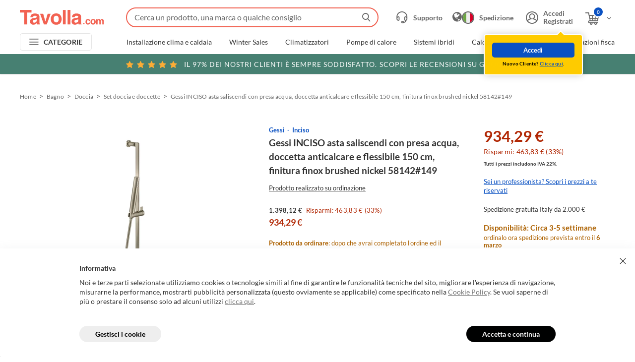

--- FILE ---
content_type: text/html; charset=utf-8
request_url: https://www.tavolla.com/gessi-58142-149-inciso-shower-asta-saliscendi-con-presa-acqua-doccetta-anticalcare-e-flessibile-150-cm-finitura-black-metal-brushed-pvd/
body_size: 29515
content:

<!doctype html>
<html class="no-js " lang="it">
<head prefix="og: http://ogp.me/ns#  fb: http://ogp.me/ns/fb#">
    <meta charset="utf-8">
    <meta http-equiv="X-UA-Compatible" content="IE=edge">
        <!-- Google Tag Manager -->
        <script>
            (function (w, d, s, l, i) {
                w[l] = w[l] || []; w[l].push({
                    'gtm.start':
                        new Date().getTime(), event: 'gtm.js'
                }); var f = d.getElementsByTagName(s)[0],
                    j = d.createElement(s), dl = l != 'dataLayer' ? '&l=' + l : ''; j.async = true; j.src =
                        'https://www.googletagmanager.com/gtm.js?id=' + i + dl; f.parentNode.insertBefore(j, f);
            })(window, document, 'script', 'dataLayer', 'GTM-5DNWGSW');</script>
        <!-- End Google Tag Manager -->
    <title>Gessi 58142#149 INCISO asta saliscendi con presa acqua, doccetta anticalcare e flessibile 150 cm, finitura finox brushed nickel | Prezzi e offerte su Tavolla.com</title>
    <meta name="viewport" content="width=device-width, initial-scale=1.0, minimum-scale=1.0, maximum-scale=5.0">
    <link rel="apple-touch-icon" sizes="180x180" href="/img/favicons/apple-touch-icon.png">
    <link rel="icon" type="image/png" sizes="32x32" href="/img/favicons/favicon-32x32.png">
    <link rel="icon" type="image/png" sizes="16x16" href="/img/favicons/favicon-16x16.png">
    <link rel="manifest" href="/site.webmanifest.json">
    <link rel="mask-icon" href="/img/favicons/safari-pinned-tab.svg" color="#f26252">
    <meta name="msapplication-TileColor" content="#f26252">
    <meta name="theme-color" content="#f26252">

    
    <style type="text/css">
        body {
            display: none;
        }
    </style>

    
    <style>@font-face{font-family:"fontello";src:url(/dist/fonts/fontello.eot?75696605);src:url(/dist/fonts/fontello.eot?75696605#iefix) format("embedded-opentype"),url(/dist/fonts/fontello.woff2?75696605) format("woff2"),url(/dist/fonts/fontello.woff?75696605) format("woff"),url(/dist/fonts/fontello.ttf?75696605) format("truetype"),url(/dist/99b4dba66b74c54c1f75.svg?75696605#fontello) format("svg");font-weight:normal;font-style:normal}[class^=icon-]:before,[class*=" icon-"]:before{font-family:"fontello";font-style:normal;font-weight:normal;speak:never;display:inline-block;text-decoration:inherit;width:1em;margin-right:.2em;text-align:center;font-variant:normal;text-transform:none;line-height:1em;margin-left:.2em;-webkit-font-smoothing:antialiased;-moz-osx-font-smoothing:grayscale}.icon-account:before{content:""}.icon-call:before{content:""}.icon-caret-down:before{content:""}.icon-down:before{content:""}.icon-trash:before{content:""}.icon-redo:before{content:""}.icon-star:before{content:""}.icon-file:before{content:""}.icon-combo:before{content:""}.icon-compara:before{content:""}.icon-sconto:before{content:""}.icon-search:before{content:""}.icon-telefono:before{content:""}.icon-info:before{content:""}.icon-plus:before{content:""}.icon-minus:before{content:""}.icon-right:before{content:""}.icon-next:before{content:""}.icon-left:before{content:""}.icon-close:before{content:""}.icon-accept:before{content:""}.icon-arrow-right:before{content:""}.icon-cart-added:before{content:""}.icon-star-full:before{content:""}.icon-chat:before{content:""}.icon-fast-truck:before{content:""}.icon-truck:before{content:""}.icon-view-blocks:before{content:""}.icon-sort:before{content:""}.icon-prev:before{content:""}.icon-arrow-button:before{content:""}.icon-wishlist-full:before{content:""}.icon-wishlist:before{content:""}.icon-shipping:before{content:""}.icon-verification:before{content:""}.icon-calendar:before{content:""}.icon-installer:before{content:""}.icon-cart-add:before{content:""}.icon-original:before{content:""}.icon-alert:before{content:""}.icon-fast-shipping:before{content:""}.icon-burger:before{content:""}.icon-globe:before{content:""}.icon-back:before{content:""}.icon-catalogo-footer:before{content:""}.icon-comment:before{content:""}.icon-twitter:before{content:""}.icon-facebook:before{content:""}.icon-reliable:before{content:""}.icon-play:before{content:""}.icon-cart:before{content:""}.icon-privacy:before{content:""}.icon-prodotti-originali-footer:before{content:""}.icon-supporto:before{content:""}.icon-arrow-right-rounded:before{content:""}.icon-spinner:before{content:""}.icon-write:before{content:""}.icon-sicurezza-footer:before{content:""}.icon-supporto-footer:before{content:""}.icon-supporto-header:before{content:""}.icon-spedizioni-footer:before{content:""}.icon-view-list:before{content:""}.header{background-color:#fff;box-shadow:0 1px 2px rgba(0,0,0,.2);left:0;position:fixed;top:0;width:100%;z-index:992}@media screen and (min-width: 980px){.header{position:absolute}}@media print{.header{left:50%;max-width:calc(1000px + 40px);transform:translateX(-50%);position:absolute}}.header__inner{margin:0 auto;max-width:2048px;position:relative}.header__top{align-items:center;background-color:#fff;display:flex;height:60px;justify-content:flex-start;padding:0 17px 0 10px;width:100%}@media screen and (min-width: 768px){.header__top{padding:0 27px 0 20px}}@media screen and (min-width: 980px){.header__top{height:60px;padding-top:10px}}@media screen and (min-width: 1280px){.header__top{padding:10px 40px 0}}@media print{.header__top{padding:0 20px}}@media screen and (max-width: 979px){.body--header-withinput .header__top{align-items:flex-start;flex-wrap:wrap;height:95px;padding-top:15px}}.body--business .header__top{background-color:#072547}@media screen and (min-width: 980px){.body--smallhd .header__top{padding-bottom:10px}}.header__logo{position:relative}@media screen and (max-width: 979px){.header__logo img{display:block;height:auto;width:130px}}@media screen and (max-width: 979px){.body--business .header__logo img{width:192px}}@media screen and (max-width: 450px){.body--business .header__logo img{width:140px}}@media screen and (max-width: 979px){.body--header-withinput .header__logo img{margin-top:4px}}.header__search{margin-right:0;position:absolute;top:22px;width:auto;z-index:992}@media screen and (max-width: 979px){.header__search{right:70px}}@media screen and (max-width: 767px){.header__search{right:52px}}@media screen and (min-width: 980px){.header__search{position:static;padding-left:30px;width:100%;padding-right:20px}}@media screen and (min-width: 1280px){.header__search{padding-left:35px}}@media print{.header__search{display:none}}.header__search.open{background-color:#fff;border-radius:0;transform:none}@media screen and (min-width: 980px){.body--business .header__search{left:300px}}@media screen and (min-width: 1280px){.body--business .header__search{left:355px}}@media screen and (max-width: 979px){.body--header-withinput .header__search:not(.open){height:35px;margin-top:-1px;order:5;overflow:visible;position:static;width:100%;padding-left:0}}.header__search-box{border-top-left-radius:21px;border-top-right-radius:21px;width:auto;padding:7px;position:relative;z-index:993}@media screen and (max-width: 979px){.header__search-box{margin-top:-7px}}@media screen and (min-width: 980px){.header__search-box{border-top-left-radius:28px;border-top-right-radius:28px;padding:10px;width:100%}}.header__search-box:not(:first-child){margin-top:0}.header__search-box[data-suggestions=false]{border-bottom-left-radius:21px;border-bottom-right-radius:21px}@media screen and (min-width: 980px){.header__search-box[data-suggestions=false]{border-bottom-left-radius:28px;border-bottom-right-radius:28px}}.header__search-box.is-open{background-color:#fff}@media screen and (max-width: 979px){.header__search-box.is-open{border-radius:0;left:0;margin:0;padding:15px 10px;position:fixed;top:0;width:100vw}}@media screen and (max-width: 979px){body:not(.body--header-withinput) .header__search-box:not(.is-open){margin-right:-10px;padding:0}}@media screen and (max-width: 979px){body.body--header-withinput .header__search-box{width:100%}}.header__search-close{display:none}@media screen and (max-width: 979px){.header__search-box.is-open .header__search-close{display:block;font-size:11px;height:30px;left:10px;position:absolute;text-align:left;top:50%;transform:translateY(-50%);width:30px;z-index:5}}.header__search-form{position:relative}@media screen and (max-width: 979px){.header__search-box.is-open .header__search-form{padding-left:30px}}.header__search-input{-webkit-appearance:none;-moz-appearance:none;appearance:none;border:2px solid #f16252;border-radius:22px;color:#333;font-size:16px;height:35px;line-height:35px;outline:none;overflow:hidden;position:relative;padding-left:15px;padding-right:35px;text-overflow:ellipsis;white-space:nowrap;width:100%}@media screen and (min-width: 980px){.header__search-input{height:40px;line-height:40px;padding-right:40px}}.header__search-input::-moz-placeholder{color:#666;font-size:14px;opacity:1;overflow:hidden;text-overflow:ellipsis;white-space:nowrap}@media screen and (min-width: 980px){.header__search-input::-moz-placeholder{font-size:16px}}.header__search-input::placeholder{color:#666;font-size:14px;opacity:1;overflow:hidden;text-overflow:ellipsis;white-space:nowrap}@media screen and (min-width: 980px){.header__search-input::placeholder{font-size:16px}}.header__search-input::-ms-input-placeholder{color:#666;font-size:14px;overflow:hidden;text-overflow:ellipsis;white-space:nowrap}@media screen and (min-width: 980px){.header__search-input::-ms-input-placeholder{font-size:16px}}.header__search-cancel.is-active+.header__search-input{padding-right:55px}@media screen and (min-width: 980px){.header__search-cancel.is-active+.header__search-input{padding-right:60px}}@media screen and (max-width: 979px){.header__search-box.is-open .header__search-input{height:40px;line-height:40px}}.body--business .header__search-box:not(.is-open) .header__search-input{border-color:rgba(0,0,0,0)}@media screen and (max-width: 979px){body:not(.body--header-withinput) .header__search-box:not(.is-open) .header__search-input{margin-top:-2px;opacity:0;padding:0;width:40px}}.header__search-cancel{background-color:#fff;border-right:1px solid #e5e5e5;color:#333;display:none;font-size:8px;height:30px;position:absolute;right:45px;top:50%;transform:translateY(-50%);width:30px;z-index:5;transition:color .3s ease}@media screen and (min-width: 980px){.header__search-cancel{height:35px}}.no-touch .header__search-cancel:hover{color:#f16252}.header__search-cancel.is-active{display:block}@media screen and (max-width: 979px){.header__search-box.is-open .header__search-cancel{height:36px}}@media screen and (max-width: 979px){body:not(.body--header-withinput) .header__search-box:not(.is-open) .header__search-cancel{display:none !important}}.header__search-button{align-items:center;display:flex;font-size:17px;height:35px;justify-content:center;position:absolute;right:0;top:50%;transform:translateY(-50%);width:50px}.header__search-button:before{color:#666;transition:color .3s ease}.no-touch .header__search-button:hover:before{color:#f16252}.header__search-box:not(.is-open) .header__search-button{pointer-events:none}@media screen and (max-width: 979px){body:not(.body--header-withinput) .header__search-box:not(.is-open) .header__search-button{font-size:20px}}@media screen and (max-width: 979px){.body--business:not(.body--header-withinput) .header__search-box:not(.is-open) .header__search-button{color:#fff}}@media screen and (max-width: 979px){.body--business:not(.body--header-withinput) .header__search-box:not(.is-open) .header__search-button:before{color:#fff}}.header__search-suggestions{backface-visibility:hidden;background-color:#fff;border-top:none;display:flex;left:0;opacity:0;visibility:hidden;width:100%}@media screen and (max-width: 979px){.header__search-suggestions{border-top:1px solid #e5e5e5;bottom:0;overflow-y:auto;padding:15px 10px;position:fixed;top:70px}}@media screen and (min-width: 980px){.header__search-suggestions{border-bottom-left-radius:28px;border-bottom-right-radius:28px;max-height:calc(100vh - 500px + 5px + 12px);padding:20px;position:absolute;top:50px}}.header__search-suggestions.header__search-suggestions--history{bottom:auto}.header__search-suggestions.icon-spinner{min-height:200px}.header__search-suggestions.icon-spinner:before{animation:spin 1s linear infinite;color:#999;display:block;font-size:30px;margin:-15px 0 0 -15px;position:absolute;top:50%;left:50%;z-index:10}.header__search-suggestions.icon-spinner .header__search-suggestions-inner{opacity:.5}.header__search-box[data-suggestions=true] .header__search-suggestions{backface-visibility:visible;opacity:1;visibility:visible}@media screen and (min-width: 980px){.header__search-suggestions-inner{overflow-x:hidden;overflow-y:auto}}@media screen and (min-width: 1536px){.header__search-suggestions-inner{display:flex;width:100%}.header__search-suggestions-inner:before{background-color:#e5e5e5;bottom:20px;content:"";display:block;left:40%;position:absolute;top:20px;width:1px}}@media screen and (min-width: 1280px){.header__search-suggestions-list{padding-right:20px}}@media screen and (min-width: 1536px){.header__search-suggestions-list{flex:0 0 auto;padding-right:0}}@media screen and (min-width: 1536px){.header__search-suggestions-list:nth-child(1){padding:0 20px 0 10px;width:40%}}@media screen and (min-width: 1536px){.header__search-suggestions-list:nth-child(2){padding:0 40px;width:60%}}@media screen and (max-width: 1535px){.header__search-suggestions-list:nth-child(2) .header__search-suggestions-item{margin-top:20px}}@media screen and (min-width: 1536px){.header__search-suggestions-list:nth-child(2) .header__search-suggestions-item{display:flex;flex-wrap:wrap;justify-content:space-between}}.header__search-suggestions-list:nth-child(2) .header__search-suggestions-item>a{color:#0a51c2;font-size:14px;transition:color .3s ease}@media screen and (max-width: 1535px){.header__search-suggestions-list:nth-child(2) .header__search-suggestions-item>a{display:none}}.no-touch .header__search-suggestions-list:nth-child(2) .header__search-suggestions-item>a:hover{color:#063379}@media screen and (max-width: 1535px){.header__search-suggestions-item:not(:first-child){margin-top:20px}}@media screen and (min-width: 1536px){.header__search-suggestions-item:not(:first-child){margin-top:30px}}.header__search-suggestions-item>strong,.header__search-suggestions-item>a{display:block;font-size:14px}@media screen and (min-width: 980px){.header__search-suggestions-item>strong,.header__search-suggestions-item>a{font-size:16px}}.header__search-suggestions-item>strong:not(:last-child),.header__search-suggestions-item>a:not(:last-child){margin-bottom:5px}@media screen and (min-width: 768px){.header__search-suggestions-item>strong:not(:last-child),.header__search-suggestions-item>a:not(:last-child){margin-bottom:7px}}.header__search-suggestions-item>a[data-suggestion-id],.header__search-suggestions-item .product__box>a{transition:opacity .3s ease}.no-touch .header__search-suggestions-item>a[data-suggestion-id]:hover,.no-touch .header__search-suggestions-item .product__box>a:hover{opacity:.75}.header__search-suggestions-item>a[data-suggestion-id] mark,.header__search-suggestions-item .product__box>a mark{background:none;color:#f16252}.header__search-suggestions-item .button{width:100%}@media screen and (max-width: 979px){.header__search-suggestions-item .button{padding-bottom:15px}}.header__search-overlay{background-color:#000;bottom:0;left:0;opacity:.35;position:fixed;right:0;top:0;z-index:992}.header__search-overlay:not(.is-active){display:none}.header__side{align-items:center;display:flex;margin-left:auto;position:relative;flex-shrink:0}@media print{.header__side{display:none}}.header__side-item{align-items:center;color:#666;display:flex;font-size:14px;font-weight:700;transition:color .3s ease}.header__side-item:before{font-size:22px}@media screen and (min-width: 980px){.header__side-item:before{font-size:25px;margin-right:10px}}.no-touch .header__side-item:hover{color:#0a51c2}.body--business .header__side-item{color:#fff}.header__side-item>span{align-items:center;display:flex}.header__side-item>span:before{font-size:18px;order:2;transition:transform .3s ease}@media screen and (max-width: 979px){.header__cart .header__side-item>span:before{display:none}}.header__side-item>span span{display:block;margin-left:5px;max-width:100px;overflow:hidden;white-space:nowrap}.header__dropdown{backface-visibility:hidden;background-color:#fff;border-radius:5px;box-shadow:0 0 15px rgba(0,0,0,.2);opacity:0;position:absolute;top:40px;transform:translateY(10px);transition:all .3s cubic-bezier(0.68, -0.55, 0.265, 1.55),opacity .2s ease;visibility:hidden;z-index:201}.header__dropdown:before{border-bottom:8px solid #fff;border-left:8px solid rgba(0,0,0,0);border-right:8px solid rgba(0,0,0,0);content:"";display:block;height:0;left:50%;margin-left:-8px;position:absolute;top:-5px;width:0;z-index:102}.header__dropdown--account{left:-7px;min-width:180px}@media screen and (max-width: 1279px){.header__dropdown--account{left:-50px}}@media screen and (min-width: 980px){.header__account:hover .header__dropdown--account{backface-visibility:visible;opacity:1;transform:translateY(0);visibility:visible}}.header__dropdown--account ul>li:not(:last-child){padding-bottom:5px}.header__dropdown--account ul>li a{color:#333;font-size:13px;transition:color .3s ease}.no-touch .header__dropdown--account ul>li a:hover{color:#0a51c2}.header__dropdown--account--logged{display:flex}.header__dropdown--account--logged>div{padding:15px 30px 20px 15px}.header__dropdown--account--logged>div>strong{display:block;font-size:14px;margin-bottom:7px}.header__dropdown--account--notlogged{background-color:#fc0;border:2px solid #fff;border-radius:5px;left:auto;padding:15px;right:-20px;top:50px;width:200px}@media screen and (max-width: 1279px){.header__dropdown--account--notlogged{right:-32px}}.header__dropdown--account--notlogged:before,.header__dropdown--account--notlogged:after{left:auto;margin-left:0;right:35px}.header__dropdown--account--notlogged:before{border-bottom-color:#fc0;top:-7px}.header__dropdown--account--notlogged:after{border-bottom:10px solid #fff;border-left:10px solid rgba(0,0,0,0);border-right:10px solid rgba(0,0,0,0);content:"";display:block;height:0;margin-right:-2px;position:absolute;top:-10px;width:0;z-index:100}.header__dropdown--account--notlogged.is-active{animation:anim-from-btm 12s linear 1s}.header__dropdown--account--notlogged small{color:#000;display:block;font-size:10px;letter-spacing:.2px;margin-top:5px;text-align:center}.header__dropdown--account--notlogged small a{color:#0a51c2;-webkit-text-decoration:underline;text-decoration:underline;transition:color .3s ease}.no-touch .header__dropdown--account--notlogged small a:hover{-webkit-text-decoration:none;text-decoration:none}.header__dropdown--cart{height:0;padding:15px;right:0;overflow:hidden;width:300px}.header__dropdown--cart:before{left:auto;right:35px}@media screen and (min-width: 979px){.header__cart:hover .header__dropdown--cart{height:auto;backface-visibility:visible;opacity:1;transform:translateY(0);visibility:visible}}.header__dropdown--cart ul{margin-top:-15px}.header__dropdown--cart table{margin:7px 0 10px;width:100%}.header__dropdown--cart tr{border-top:1px solid #e5e5e5;height:50px;line-height:1.4}.header__dropdown--cart tr td{font-size:18px;padding:7px 0 0}.header__dropdown--cart tr td:last-child{text-align:right}.header__dropdown--cart tr td:last-child strong{color:#b12704}.header__dropdown--cart tr td small{display:block;font-size:11px;margin-top:-3px}.header__dropdown--cart>div{display:flex}.header__dropdown__cartitem{font-size:12px;overflow:hidden;padding:15px 0}.header__dropdown__cartitem:not(:last-child){border-bottom:1px solid #e5e5e5}.header__dropdown__installation .header__dropdown__cartitem:first-child{border-bottom:none;padding-bottom:0}.header__dropdown__cartitem>div:first-child,.header__dropdown__cartitem a{display:inline;line-height:1.2}.header__dropdown__cartitem>div:first-child:first-child img,.header__dropdown__cartitem a:first-child img{border:1px solid #e5e5e5;float:left;margin-right:15px}.header__dropdown__cartitem p{margin:0;overflow:hidden}.header__dropdown__cartitem>span{display:block;margin:9px 0 0 77px}.header__dropdown__cartitem>span a,.header__dropdown__cartitem>span span{line-height:19px}.header__dropdown__cartitem>span span:last-child{float:right;font-size:18px}.header__dropdown--backcart{background-color:#fc0;border:2px solid #fff;border-radius:5px;display:flex;flex-wrap:wrap;justify-content:space-between;left:0;padding:15px;top:calc(100% + 10px);width:220px}@media screen and (min-width: 768px){.header__dropdown--backcart{top:calc(100% + 15px);width:240px}}.header__dropdown--backcart:before,.header__dropdown--backcart:after{left:auto;margin-left:0;right:75%}.header__dropdown--backcart:before{border-bottom-color:#fc0;top:-7px}.header__dropdown--backcart:after{border-bottom:10px solid #fff;border-left:10px solid rgba(0,0,0,0);border-right:10px solid rgba(0,0,0,0);content:"";display:block;height:0;margin-right:-2px;position:absolute;top:-10px;width:0;z-index:100}.header__dropdown--backcart.is-open{backface-visibility:visible;opacity:1;transform:translateY(0);visibility:visible}.header__dropdown--backcart small{color:#000;font-size:10px;letter-spacing:.2px;margin-bottom:5px;text-align:center;width:100%}@media screen and (min-width: 768px){.header__dropdown--backcart small{font-size:11px;margin-bottom:10px}}.header__dropdown--backcart .button>a,.header__dropdown--backcart .button>button{padding:0 15px}.header__dropdown__quantity{align-items:center;display:flex;justify-content:flex-start;margin:7px 0 0}.header__dropdown__installation .header__dropdown__quantity{margin:10px 0}.header__dropdown__quantity>strong{color:#b12704;font-size:14px;margin-left:auto;order:3}.header__dropdown__quantity input{background:#fff;border:none;border-radius:5px;flex-shrink:0;font-size:12px;height:20px;text-align:center;width:20px}.header__dropdown__quantity__delete{align-items:center;background-color:#666;border-radius:50%;display:flex;height:20px;justify-content:center;margin-right:5px;order:-2;overflow:hidden;width:20px}.header__dropdown__quantity__delete:before{color:#fff;font-size:13px}.header__dropdown__quantity__delete:hover{background-color:#333}.header__dropdown__quantity__increment,.header__dropdown__quantity__decrement{align-items:center;background-color:#333;border-radius:50%;color:#fff;display:flex;flex-shrink:0;font-size:18px;height:20px;justify-content:center;line-height:20px;margin:0;width:20px}.header__dropdown__quantity__increment[disabled],.header__dropdown__quantity__decrement[disabled],input[value="1"]+.header__dropdown__quantity__increment,input[value="1"]+.header__dropdown__quantity__decrement{background-color:#ccc;cursor:default;pointer-events:none}.header__dropdown__quantity__increment span,.header__dropdown__quantity__decrement span{position:relative}.header__dropdown__quantity__increment span{top:-1px}.header__dropdown__quantity__decrement{order:-1}.header__dropdown__quantity__decrement span{top:-2px}.header__dropdown__installation{border:1px solid #e5e5e5;margin:15px 0;padding:0 15px}.header__account:before,.header__cart:before{content:"";display:block;height:15px;left:0;position:absolute;top:100%;width:100%}@media screen and (min-width: 979px){.header__account:hover>button,.header__account:hover>a,.header__cart:hover>button,.header__cart:hover>a{color:#0a51c2}.header__account:hover>button .icon-down:before,.header__account:hover>a .icon-down:before,.header__cart:hover>button .icon-down:before,.header__cart:hover>a .icon-down:before{transform:rotate(-180deg)}}.header__support{margin-right:10px}@media screen and (max-width: 979px){.header__support{position:relative;top:2px}}@media screen and (min-width: 980px){.header__support{margin-right:20px}}@media screen and (min-width: 1440px){.header__support{margin-right:30px}}.no-touch .header__support:hover{color:#0a51c2}.body--business .header__support{color:#fff}@media screen and (max-width: 1279px){.header__support a:before{margin-right:0}}@media screen and (max-width: 979px){.header__support a:before{margin-right:.2em}}@media screen and (max-width: 1279px){.header__support span{display:none}}.header__account{position:relative}@media screen and (max-width: 979px){.header__account{display:none}}@media screen and (max-width: 1279px){.header__account .header__side-item:before{margin-right:0}}.header__account .header__side-item>i{order:2}.header__account .header__side-item>i:before{font-size:18px;transition:transform .3s ease}.header__account .header__side-item>span{display:block;line-height:1.2;text-overflow:ellipsis;overflow:hidden;white-space:nowrap;max-width:100px}@media screen and (max-width: 1279px){.header__account .header__side-item>span{display:none}}.header__shipping{align-items:center;color:#666;display:flex;margin-right:10px;transition:color .3s ease}@media screen and (max-width: 979px){.header__shipping{position:relative;top:2px}}@media screen and (min-width: 980px){.header__shipping{margin-right:20px}}@media screen and (min-width: 1440px){.header__shipping{margin-right:30px}}.no-touch .header__shipping:hover{color:#0a51c2}.body--business .header__shipping{color:#fff}@media screen and (max-width: 979px){body:not(.body--header-withinput) .header__shipping{margin-right:55px}}@media screen and (max-width: 767px){body:not(.body--header-withinput) .header__shipping{margin-right:45px}}.header__shipping>span{font-size:14px;font-weight:700;margin-left:10px}@media screen and (max-width: 1279px){.header__shipping>span{display:none}}.header__shipping>div{display:flex;flex-shrink:0;font-size:22px}.header__shipping>div:before{margin:0;width:auto}.header__shipping>div:has(img):before{display:none}.header__shipping>div img{border:2px solid #666;border-radius:50%}@media screen and (max-width: 767px){.header__shipping>div img{height:22px;width:22px}}.body--business .header__shipping>div img{border-color:#fff}.header__cart{position:relative;top:2px}@media screen and (min-width: 980px){.header__cart{margin-left:20px}}@media screen and (min-width: 1440px){.header__cart{margin-left:30px}}.header__cart-summary{align-items:center;background-color:#0a51c2;border:2px solid #fff;border-radius:50%;box-sizing:content-box;color:#fff;display:flex;font-size:10px;justify-content:center;left:18px;height:18px;position:absolute;top:-11px;width:18px;z-index:5}@media screen and (min-width: 980px){.header__cart-summary{left:20px;top:-12px}}.body--business .header__cart-summary{border-color:#072547}.header__bottom{align-items:center;display:flex;padding:7px 20px}@media screen and (min-width: 1280px){.header__bottom{padding:7px 40px}}@media screen and (max-width: 979px){.header__bottom{display:none}}@media print{.header__bottom{display:none}}.body--business .header__bottom{background-color:#072547}.header__banner{left:50%;position:relative;transform:translateX(-50%);width:100vw}@media screen and (max-width: 979px){.header__banner{position:absolute;transition:transform .15s ease;z-index:-1}}@media print{.header__banner{display:none}}.header__banner.is-hidden{transform:translateX(-50%) translateY(-100%)}.header__banner>a{align-items:center;background-color:#478072;color:#fff;display:flex;font-size:11px;font-weight:400;height:30px;justify-content:center;letter-spacing:.5px;text-align:center;text-transform:uppercase;width:100%;transition:background-color .3s ease}@media screen and (min-width: 768px){.header__banner>a{font-size:13px;height:40px;letter-spacing:.75px}}@media screen and (min-width: 1280px){.header__banner>a{font-size:14px;letter-spacing:1px}}.no-touch .header__banner>a:hover{background-color:#3a695e}.header__banner>a span:before{color:#fbac36;font-size:11px}@media screen and (min-width: 768px){.header__banner>a span:before{font-size:14px;margin-right:3px;position:relative;top:1px}}@media screen and (min-width: 1280px){.header__banner>a span:before{font-size:16px}}.header__banner>a span:last-of-type{margin-right:10px}.header__banner>a i{display:block;font-style:normal;margin-right:5px}@media screen and (max-width: 767px){.header__banner>a i{display:none}}.header__menu{flex-shrink:0}@media print{.header__menu{display:none}}.header__top .header__menu{flex-shrink:0;margin-right:15px}@media screen and (min-width: 980px){.header__top .header__menu{display:none}}.header__menu>button{align-items:center;border:solid 1px #e5e5e5;border-radius:5px;color:#333;display:flex;font-size:14px;font-weight:700;height:35px;justify-content:center;letter-spacing:.28px;width:145px;transition:color .3s ease}.no-touch .header__menu>button:hover{color:#0a51c2}.body--business .header__menu>button{color:#fff}.header__top .header__menu>button{height:30px;width:37px}@media screen and (min-width: 980px){.header__top .header__menu>button{height:40px}}.header__menu-burger:before{font-size:13px;margin-right:12px;width:auto}@media screen and (min-width: 980px){.header__menu-burger:before{font-size:14px}}.header__top .header__menu-burger:before{margin:0}.header__menu-categories{position:relative}.header__menu-categories:before{font-size:13px;margin:0 10px 0 0;width:auto}.header__menu-categories.is-active{color:#0a51c2}.header__nav{align-items:center;display:flex;padding-left:30px;width:calc(100% - 145px)}@media screen and (min-width: 1280px){.header__nav{padding-left:70px}.body--business .header__nav{padding-left:160px}}.header__nav ul{align-items:center;display:flex}.header__nav ul>li{position:relative;width:auto}.header__nav ul>li:not(:last-child){margin-right:25px}@media screen and (min-width: 1280px){.header__nav ul>li:not(:last-child){margin-right:35px}}.header__nav ul>li a{color:#333;display:block;font-size:14px;line-height:1.2;text-align:center;transition:color .3s ease}.header__nav ul>li a.active,.no-touch .header__nav ul>li a:hover{color:#0a51c2}.body--business .header__nav ul>li a{color:#fff}@keyframes spincube{from,to{transform:rotateX(0deg)}45%{transform:rotateX(0deg)}50%{transform:rotateX(180deg)}95%{transform:rotateX(180deg)}100%{transform:rotateX(360deg)}}.header__nav-support.inview>a>div,.menu__nav-support.inview>a>div{animation-duration:9s;animation-name:spincube;animation-iteration-count:infinite;animation-timing-function:ease-in-out}.header__nav-support>a,.menu__nav-support>a{align-items:center;background-color:#f1f3f4;border:1px solid rgba(0,0,0,0);border-radius:25px;box-shadow:0px 1px 1px 0 rgba(0,0,0,.1);display:flex;padding:10px;transition:all .3s ease}@media screen and (min-width: 768px){.header__nav-support>a,.menu__nav-support>a{padding:9px 15px}}@media only screen and (max-width: 1279px)and (min-width: 980px){.header__nav-support>a,.menu__nav-support>a{height:46px;justify-content:center;padding:0;width:46px}}@media screen and (min-width: 1280px){.header__nav-support>a,.menu__nav-support>a{padding:9px 15px;width:305px}}.header__nav-support>a:before,.menu__nav-support>a:before{color:#f16252;flex-shrink:0;font-size:20px;margin-right:10px}@media screen and (min-width: 768px){.header__nav-support>a:before,.menu__nav-support>a:before{font-size:24px}}@media only screen and (max-width: 1279px)and (min-width: 980px){.header__nav-support>a:before,.menu__nav-support>a:before{margin:0}}.no-touch .header__nav-support>a:hover,.no-touch .menu__nav-support>a:hover{background-color:#fff;border-color:#f16252}.no-touch .header__nav-support>a:hover span,.no-touch .menu__nav-support>a:hover span{background-color:#fff}.header__nav-support>a span,.menu__nav-support>a span{background-color:#f1f3f4;color:#000;display:block;font-size:10px;font-weight:700;letter-spacing:.22px;line-height:1.27;width:100%;transition:all .3s ease}@media screen and (min-width: 768px){.header__nav-support>a span,.menu__nav-support>a span{font-size:11px}}.header__nav-support>a span>span,.menu__nav-support>a span>span{text-transform:uppercase}.header__nav-support>a>div,.menu__nav-support>a>div{height:28px;transform-style:preserve-3d;width:100%}@media only screen and (max-width: 1279px)and (min-width: 980px){.header__nav-support>a>div,.menu__nav-support>a>div{display:none}}.header__nav-support>a>div>span,.menu__nav-support>a>div>span{position:absolute}.header__nav-support>a>div>span:nth-child(1),.menu__nav-support>a>div>span:nth-child(1){backface-visibility:hidden}.header__nav-support>a>div>span:nth-child(2),.menu__nav-support>a>div>span:nth-child(2){backface-visibility:hidden;transform:rotateX(180deg)}.header__nav-support{flex-shrink:0;margin-left:25px}.header__nav-support a{text-align:left}.menu,.menu-categories{backface-visibility:hidden;background-color:rgba(0,0,0,.8);height:100%;left:0;opacity:0;position:fixed;top:0;transition:all .2s ease .15s;visibility:hidden;width:100%;z-index:994}.menu.is-open,.menu-categories.is-open{backface-visibility:visible;opacity:1;transition:all .2s ease 0s;visibility:visible}@media screen and (min-width: 980px){.menu{display:none}}@media screen and (max-width: 979px){.menu-categories{display:none}}.menu__inner{display:flex;flex-direction:column;height:100%;overflow:hidden;position:relative;transform:translateX(-100%);transition:transform .2s ease 0s;width:300px}@media screen and (min-width: 768px){.menu__inner{width:375px}}.is-open .menu__inner{transform:translateX(0);transition:transform .2s ease .1s}.menu-categories .menu__inner{width:395px}.menu__header{align-items:center;background-color:#000;border-bottom:3px solid #f16252;color:#fff;display:flex;flex-shrink:0;font-size:18px}.menu__header>a{align-items:center;display:flex;height:50px;padding:0 15px 0 25px;width:100%}@media screen and (min-width: 768px){.menu__header>a{padding:0 25px 0 45px}}.menu__header>a:before{font-size:25px;margin:0 10px 0 0}.menu__header>a span{margin-left:5px}.menu__panel{background-color:#fff;display:flex;flex-direction:column;flex-shrink:0;height:calc(100% - 53px);top:53px;left:0;position:absolute;transition:all .3s ease .1s,transform .3s ease 0s;width:100%;z-index:5}.menu__panel:not(.menu__panel--first):not(.menu__panel--firstsecond):not(.is-open){transform:translateX(100%)}.menu__panel.is-open{transform:translateX(0)}.menu__panel.transX-right{transform:translateX(-100%)}.menu-categories .menu__panel.menu__panel--firstsecond{overflow-y:auto}.menu-categories .menu__panel.menu__panel--firstsecond.is-loading:after{content:"";display:block;margin-left:-15px;position:absolute;top:10%;left:50%;z-index:10;font-family:fontello;font-size:30px;color:#999;text-rendering:auto;-webkit-font-smoothing:antialiased;-moz-osx-font-smoothing:grayscale;animation:spin 1s infinite linear}.menu__panel--second{z-index:10}.menu__panel--third{z-index:15}.menu__panel-header{align-items:center;border-bottom:1px solid #e5e5e5;color:#222;display:flex;flex-shrink:0;height:45px;padding:0 15px 0 25px}@media screen and (min-width: 768px){.menu__panel-header{padding:0 25px 0 45px}}.menu__panel-header>span,.menu__panel-header>a{color:#222;display:block;font-size:16px;font-weight:700;padding:0 25px 0 7px;text-align:center;text-transform:uppercase;width:100%}.menu__panel-header>a{transition:color .3s ease}.no-touch .menu__panel-header>a:hover{color:#f16252}.menu__panel-title{border-bottom:1px solid #e5e5e5;font-weight:700;height:47px;text-transform:uppercase}.menu__close{line-height:.5;transition:color .3s ease}.menu__close:before{font-size:12px;margin:0;width:auto}.no-touch .menu__close:hover{color:#0a51c2}.menu__nav{height:calc(100% - 45px);overflow-y:auto}.menu__nav.menu__nav--loading{position:relative}.menu__nav.menu__nav--loading:after{content:"";display:block;margin-left:-15px;position:absolute;top:10%;left:50%;z-index:10;font-family:fontello;font-size:30px;color:#999;text-rendering:auto;-webkit-font-smoothing:antialiased;-moz-osx-font-smoothing:grayscale;animation:spin 1s infinite linear}.menu__nav-list{display:flex;flex-direction:column;height:100%}.menu__nav-item{border-bottom:1px solid #e5e5e5}.menu__nav-item.menu__nav-item--account{border-bottom:none;padding:15px 0}.menu__nav-item.menu__nav-item--account+.menu__nav-item--account{border-top:1px solid #e5e5e5}.menu__panel--first .menu__nav-item.menu__nav-item--account>button,.menu__panel--first .menu__nav-item.menu__nav-item--account>a{font-weight:400;text-transform:none}.menu__panel--first .menu__nav-item>button,.menu__panel--first .menu__nav-item>a{color:#222;font-weight:700;text-transform:uppercase}.menu__nav-item>button,.menu__nav-item>a,.menu__panel-title{align-items:center;display:flex;font-size:16px;justify-content:space-between;padding:0 15px 0 25px;text-align:left;transition:color .3s ease;width:100%}@media screen and (min-width: 768px){.menu__nav-item>button,.menu__nav-item>a,.menu__panel-title{padding:0 25px 0 45px}}.menu__nav-item>button:before,.menu__nav-item>a:before,.menu__panel-title:before{color:#999;font-size:27px;margin:0;order:2;transition:color .3s ease;width:auto}.no-touch .menu__nav-item>button:hover,.no-touch .menu__nav-item>a:hover,.no-touch .menu__panel-title:hover{color:#f16252}.no-touch .menu__nav-item>button:hover:before,.no-touch .menu__nav-item>a:hover:before,.no-touch .menu__panel-title:hover:before{color:#f16252}.menu__nav-item>button span,.menu__nav-item>a span,.menu__panel-title span{display:block;padding:12px 0}.menu__nav-support{margin-top:auto;padding:15px}@media screen and (min-width: 768px){.menu__nav-support{padding:25px}}.menu-categories__item{padding:20px 40px}.menu-categories__item:first-child{padding-top:40px}.menu__panel--third .menu-categories__item{display:flex;flex-direction:column;height:calc(100% - 45px);overflow-y:auto}.menu-categories__item>a{display:inline-block;flex-shrink:0;font-size:22px;transition:color .3s ease}.no-touch .menu-categories__item>a:hover{color:#0a51c2}.menu-categories__item>a:not(:only-child){margin-bottom:10px}.menu-categories__sublist.is-loading{position:relative}.menu-categories__sublist.is-loading:after{content:"";display:block;margin-left:-15px;position:absolute;top:80px;left:50%;z-index:10;font-family:fontello;font-size:30px;color:#999;text-rendering:auto;-webkit-font-smoothing:antialiased;-moz-osx-font-smoothing:grayscale;animation:spin 1s infinite linear}.menu-categories__subitem:not(:last-child){margin-bottom:10px}.menu-categories__subitem>a,.menu-categories__subitem>button{font-size:16px;transition:color .3s ease}.no-touch .menu-categories__subitem>a:hover,.no-touch .menu-categories__subitem>button:hover{color:#0a51c2}.menu-categories__subitem>button{align-items:center;display:flex;justify-content:space-between;text-align:left;width:100%}.menu-categories__subitem>button:before{flex-shrink:0;font-size:23px;order:2;width:auto}.skip-link{position:fixed;left:-10000px;top:auto;width:1px;height:1px;overflow:hidden}.skip-link:focus{top:10px;left:10px;width:auto;height:auto;color:#000;font-size:16px;background-color:#fff;padding:20px;border-radius:8px;border:2px solid #000;box-shadow:0 0 15px 0 rgba(0,0,0,.5);z-index:99999999}
</style>

        <link rel="preconnect" href="https://www.salesmanago.pl">
        <link rel="dns-prefetch" href="https://www.salesmanago.pl">
        <link rel="manifest" href="/manifest.json">

    <link rel="preload" href="/dist/fonts/lato-v17-latin-300.woff2" as="font" type="font/woff2" crossorigin />
    <link rel="preload" href="/dist/fonts/lato-v17-latin-regular.woff2" as="font" type="font/woff2" crossorigin />
    <link rel="preload" href="/dist/fonts/lato-v17-latin-italic.woff2" as="font" type="font/woff2" crossorigin />
    <link rel="preload" href="/dist/fonts/lato-v17-latin-700.woff2" as="font" type="font/woff2" crossorigin />
    <link rel="preload" href="/dist/fonts/lato-v17-latin-700italic.woff2" as="font" type="font/woff2" crossorigin />
    <link rel="preload" href="/dist/fonts/fontello.woff2?12380489" as="font" type="font/woff2" crossorigin />

    
    
        <link rel="preload" as="image" href="https://gimli.freetls.fastly.net/tavolla/fs-n/product/242713/850x850/gessi-58142-149-inciso-shower-asta-saliscendi-con-presa-acqua-doccetta-anticalcare-e-flessibile-150.jpg" />


    <meta name="description" content="Doccetta Gessi Inciso 58142#149, disegnato da David Rockwell, in Ottone, Set Doccia, con Attacchi fissi, lunghezza cm 7.7, larghezza cm 11.5, altezza cm 84.1, finitura Finox brushed nickel Gessi 58142#149">
        <meta name="keywords" content="Gessi, Inciso, Gessi 58142#149, Bagno, Doccia, Set doccia e doccette">
    <meta property="og:title" content="Gessi 58142#149 INCISO asta saliscendi con presa acqua, doccetta anticalcare e flessibile 150 cm, finitura finox brushed nickel | Prezzi e offerte su Tavolla.com">
    <meta property="og:description" content="Doccetta Gessi Inciso 58142#149, disegnato da David Rockwell, in Ottone, Set Doccia, con Attacchi fissi, lunghezza cm 7.7, larghezza cm 11.5, altezza cm 84.1, finitura Finox brushed nickel Gessi 58142#149">
    <meta property="og:type" content="product">
    <meta property="og:url" content="https://www.tavolla.com/gessi-58142-149-inciso-shower-asta-saliscendi-con-presa-acqua-doccetta-anticalcare-e-flessibile-150-cm-finitura-black-metal-brushed-pvd/">
    <meta property="og:locale" content="it_IT">
    <meta property="og:site_name" content="Tavolla - Forniture per la casa">
        <meta property="og:image" content="https://gimli.freetls.fastly.net/tavolla/Products/Images/242713/o_gessi-58142-149-inciso-shower-asta-saliscendi-con-presa-acqua-doccetta-anticalcare-e-flessibile-150.jpg">
            <meta property="og:image:width" content="1000">
            <meta property="og:image:height" content="1000">
    <meta property="fb:app_id" content="703346869706855">

    <link rel="canonical" href="https://www.tavolla.com/gessi-58142-149-inciso-shower-asta-saliscendi-con-presa-acqua-doccetta-anticalcare-e-flessibile-150-cm-finitura-black-metal-brushed-pvd/">
        
    <link rel="preload" href="/dist/main.min.3b7f809036359596c0aec9d64047cc94.css" as="style" onload="this.onload=null;this.rel='stylesheet'">
    <noscript><link rel="stylesheet" href="/dist/main.min.3b7f809036359596c0aec9d64047cc94.css"></noscript>

    
    <script>
        if (('ontouchstart' in window) ||
            (navigator.maxTouchPoints > 0) ||
            (navigator.msMaxTouchPoints > 0)) {
            document.documentElement.classList.add('touch');
        } else {
            document.documentElement.classList.add('no-touch');
        }
    </script>

    <script src="/js/vendor/jquery-3.6.0.min.js" defer></script>
    <script src="/js/plugins.js?v=1" defer></script>
    <script src="/js/lazy-load.js" defer></script>

    
    <meta name="google-site-verification" content="9Q9684Ebx4f1mNJqZMuMhlYrYh_u4-64fK7ulNi0adU">
    
    <meta name="google-site-verification" content="BSBAWm7RNTarDdiFjpfBw4pORss5WlctL0gS4QFTjYQ">

    
    <link rel="stylesheet" href="/dist/product.min.0d7d5253db6bfba851d768030a8b75bc.css">


    
    <meta property="product:price:amount" content="934.29">
    <meta property="product:price:currency" content="EUR">

</head>
<body id="productBodyNew23" class="  ">
        <!-- Google Tag Manager (noscript) -->
        <noscript>
            <iframe src="https://www.googletagmanager.com/ns.html?id=GTM-5DNWGSW"
                    height="0" width="0" style="display:none;visibility:hidden"></iframe>
        </noscript>
        <!-- End Google Tag Manager (noscript) -->


    

<script type="application/ld+json">
    {
        "@context": "http://schema.org",
        "@type": "Organization",
        "url": "/",
        "logo": "/img/logo.svg?v=1"
    }
</script>




<header class="header">
    <div class="header__inner">
        <div class="header__top">
                <div class="header__menu">
                    <button class="header__menu-burger icon-burger js-open-menu" title="Apri" aria-label="Apri menu di navigazione" aria-expanded="false" aria-controls="menu"></button>
                </div>

                <a href="/" class="header__logo">
                        <img src="/img/logo.svg?v=1" width="169" height="30" alt="Tavolla - Design and furniture" />
                </a>
                <div class="header__search">
                    <div class="header__search-box" data-suggestions="false">
                        <button class="header__search-close icon-back" aria-label="Chiudi ricerca"></button>
                        <form method="get" class="header__search-form">
                            <button type="button" class="header__search-cancel icon-close" aria-label="Pulire ricerca"></button>
                            <input type="search" class="header__search-input" placeholder="Cerca un prodotto, una marca o qualche consiglio" aria-label="Fai una ricerca su Tavolla.com" maxlength="50" />
                            <button type="submit" class="header__search-button icon-search" aria-label="Cerca"></button>
                        </form>
                        <div class="header__search-suggestions js-search-suggestions-container"></div>
                    </div>
                    <div class="header__search-overlay"></div>
                </div>
                <div class="header__side">

                    <div class="header__support">
                        <a href="/contatti/" class="header__side-item icon-supporto-header">
                            <span>Supporto</span>
                        </a>
                    </div>

                    
                    
                    <button class="header__shipping js-open-modal-shipping-country" title="Italy">
                        <div class="icon-globe">
                                <img src="/img/flags/IT.svg" alt="Italy" width="25" height="25" />
                        </div>
                        <span>Spedizione</span>
                    </button>

                    <div class="header__account">
                            <a href="/registrazione/" class="header__side-item icon-account js-ga-login" aria-label="Accedi o registrati">
                                <span>Accedi<br />Registrati</span>
                            </a>
                            <div class="header__dropdown header__dropdown--account header__dropdown--account--notlogged is-active">
                                <div class="button button--small">
                                    <a href="/registrazione/"><span>Accedi</span></a>
                                </div>
                                <small><strong>Nuovo Cliente? <a href="/registrazione/">Clicca qui</a>.</strong></small>
                            </div>
                    </div>
                    <div id="cartContainer" class="header__cart ">
                        

<a href="/carrello/" class="header__side-item icon-cart js-ga-cart js-show-cart" aria-label="Apri il carrello">
        <span class="header__cart-summary">0</span>

        <span class="icon-down"></span>
</a>






                    </div>
                    <div class="notification notification--cart js-cart-added-notification" aria-hidden="true">
                        <span class="icon-accept">Aggiunto al carrello</span>
                    </div>
                </div>

        </div>

            <div class="header__bottom">
                <div class="header__menu">
                    <button class="header__menu-categories icon-burger js-open-menu-categories" aria-label="Apri menu delle categorie" aria-expanded="false" aria-controls="menu-categories">CATEGORIE</button>
                </div>
                <div class="header__nav">
                    <div class="swiper js-swiper-header-nav">
                        <ul class="swiper-wrapper">
                                    <li class="swiper-slide">
                                        <a href="/servizio-installazione/">Installazione clima e caldaia</a>
                                    </li>
                                    <li class="swiper-slide">
                                        <a href="/extrasconti/">Winter Sales</a>
                                    </li>
                                    <li class="swiper-slide">
                                        <a href="/climatizzazione/climatizzatori/">Climatizzatori</a>
                                    </li>
                                    <li class="swiper-slide">
                                        <a href="/climatizzazione/pompe-di-calore/">Pompe di calore</a>
                                    </li>
                                    <li class="swiper-slide">
                                        <a href="/climatizzazione/riscaldamento/sistemi-ibridi/?dlv=1">Sistemi ibridi</a>
                                    </li>
                                    <li class="swiper-slide">
                                        <a href="/climatizzazione/riscaldamento/caldaie-condensazione/">Caldaie condensazione</a>
                                    </li>
                                    <li class="swiper-slide">
                                        <a href="/detrazioni-fiscali-ristrutturazione-e-riqualificazione-energetica/">Agevolazioni fiscali</a>
                                    </li>
                                    <li class="swiper-slide">
                                        <a href="/bagno/rubinetteria/">Rubinetteria bagno</a>
                                    </li>
                                    <li class="swiper-slide">
                                        <a href="/bagno/doccia/">Doccia</a>
                                    </li>
                                    <li class="swiper-slide">
                                        <a href="/business/">Tavolla Business</a>
                                    </li>
                                    <li class="swiper-slide">
                                        <a href="/magazine/">Magazine</a>
                                    </li>
                                    <li class="swiper-slide">
                                        <a href="/marche/">Marchi</a>
                                    </li>
                        </ul>
                    </div>
                    
                </div>
            </div>
            <div class="header__banner">
                <a href="https://customerreviews.google.com/v/merchant?q=tavolla.com&c=IT&v=19&so=NEWEST" target="_blank" rel="noreferrer noopener"><span class="icon-star-full"></span> <span class="icon-star-full"></span> <span class="icon-star-full"></span> <span class="icon-star-full"></span> <span class="icon-star-full"></span> <i>Il 97% dei nostri clienti è sempre soddisfatto.</i> Scopri le recensioni su Google</a>
            </div>
    </div>
</header>

    <div id="menu-categories" class="menu-categories js-close-menu-categories">
        <div class="menu__inner">
            <div class="menu__header">
                    <a href="/registrazione/" aria-label="Accedi o registrati" class="icon-account">Ciao, <span>Accedi o Registrati</span></a>
            </div>

            
            <div class="menu__panel menu__panel--firstsecond js-menu-categories-firstsecond">
                
            </div>

            
            <div class="menu__panel menu__panel--third js-menu-categories-third">
                <div class="menu__panel-header">
                    <button class="menu__close icon-back js-close-menu-categories-third" title="Indietro" aria-label="Chiudi menu di terzo livello" aria-expanded="true"></button>
                </div>
                <div class="menu-categories__item">
                    <a href="#" class="js-menu-categories-title"><strong></strong></a>
                    <ul class="menu-categories__sublist">
                        
                    </ul>
                </div>
            </div>
        </div>
    </div>
    <div class="menu js-close-menu" id="menu">
        <div class="menu__inner">

            <div class="menu__header">
                    <a href="/registrazione/" aria-label="Accedi o registrati" class="icon-account">Ciao, <span>Accedi o Registrati</span></a>
            </div>

            
            <div class="menu__panel menu__panel--first js-menu-first">
                <div class="menu__panel-header">
                    <button class="menu__close icon-back js-close-menu" title="Chiudi" aria-label="Chiudi menu di navigazione" aria-expanded="true" aria-controls="menu"></button>
                </div>
                <nav class="menu__nav" role="navigation" aria-label="Menu di primo livello">
                    
                </nav>
            </div>

            
            <div class="menu__panel menu__panel--second js-menu-second">
                <div class="menu__panel-header">
                    <button class="menu__close icon-back js-close-menu-second" title="Indietro" aria-label="Chiudi menu di secondo livello" aria-expanded="true"></button>
                </div>
                <a href="#" class="menu__panel-title js-menu-title"><span></span></a>
                <nav class="menu__nav" role="navigation" aria-label="Menu di secondo livello">
                    
                </nav>
            </div>

            
            <div class="menu__panel menu__panel--third js-menu-third">
                <div class="menu__panel-header">
                    <button class="menu__close icon-back js-close-menu-third" title="Indietro" aria-label="Chiudi menu di terzo livello" aria-expanded="true"></button>
                </div>
                <a href="#" class="menu__panel-title js-menu-title"><span></span></a>
                <nav class="menu__nav" role="navigation" aria-label="Menu di terzo livello">
                    
                </nav>
            </div>

        </div>
    </div>






    

    <div class="container">
        <main role="main">
            



<p class="breadcrumbs breadcrumbs--product">
    <a href="/">Home</a>

                <a href="/bagno-home/">Bagno</a>
                <a href="/bagno/doccia/">Doccia</a>
                <a href="/bagno/doccia/set-doccette-e-manopole/">Set doccia e doccette</a>
    <span class="js-product-name">Gessi INCISO asta saliscendi con presa acqua, doccetta anticalcare e flessibile 150 cm, finitura finox brushed nickel 58142#149</span>

    
            <script type="application/ld+json">
        {
            "@context": "http://schema.org",
            "@type": "BreadcrumbList",
            "itemListElement":
            [
                    {
                    "@type": "ListItem",
                    "position": 1,
                    "item":
                    {
                        "@id" : "https://www.tavolla.com/",
                        "name": "Home"
                    }
                    },
                    {
                    "@type": "ListItem",
                    "position": 2,
                    "item":
                    {
                        "@id" : "https://www.tavolla.com/bagno-home/",
                        "name": "Bagno"
                    }
                    },
                    {
                    "@type": "ListItem",
                    "position": 3,
                    "item":
                    {
                        "@id" : "https://www.tavolla.com/bagno/doccia/",
                        "name": "Doccia"
                    }
                    },
                    {
                    "@type": "ListItem",
                    "position": 4,
                    "item":
                    {
                        "@id" : "https://www.tavolla.com/bagno/doccia/set-doccette-e-manopole/",
                        "name": "Set doccia e doccette"
                    }
                    }
            ]
        }
        </script>

</p>

<section class="p__main">

    <header class="p__header">
        
        <div class="p__banner__scontofattura js-product-banner-scontofattura">
        </div>

        

<div class="p__header__eyelet js-product-header-eyelet-container">
        <div>
                <a href="/gessi/">Gessi</a>
        </div>
            <div>
                <a href="/gessi/inciso/">Inciso</a>
        </div>
</div>


        <h1 class="p__header__name js-product-name">Gessi INCISO asta saliscendi con presa acqua, doccetta anticalcare e flessibile 150 cm, finitura finox brushed nickel 58142#149</h1>

        <div class="js-product-warranty">
            

<div class="p__links">

        <div class="p__link">
            <button class="js-open-product-tooltip">Prodotto realizzato su ordinazione</button>
            <div class="notification notification--tooltip js-product-tooltip" aria-hidden="true">
                <p>
                    <strong>Prodotto realizzato su ordinazione</strong><br />
                    Questo prodotto NON è soggetto alle policy di reso in quanto deve essere realizzato dal produttore su ordinazione appositamente per il tuo ordine.
                </p>
            </div>
        </div>
    </div>


        </div>
    </header>

    <article class="p__media js-product-images">
        
        


    <div class="p__media__gallery">
        <div class="swiper js-product-media-gallery ">
            <div class="swiper-wrapper">

                    <div class="swiper-slide">
                        <button class="js-open-layer-product-media">
                            <img alt="Immagine di Gessi INCISO asta saliscendi con presa acqua, doccetta anticalcare e flessibile 150 cm, finitura finox brushed nickel 58142#149" data-full="https://gimli.freetls.fastly.net/tavolla/Products/Images/242713/o_gessi-58142-149-inciso-shower-asta-saliscendi-con-presa-acqua-doccetta-anticalcare-e-flessibile-150.jpg" height="850" src="https://gimli.freetls.fastly.net/tavolla/fs-n/product/242713/850x850/gessi-58142-149-inciso-shower-asta-saliscendi-con-presa-acqua-doccetta-anticalcare-e-flessibile-150.jpg" width="850" />
                        </button>
                    </div>
                    <div class="swiper-slide">
                        <button class="js-open-layer-product-media">
                            <img alt="Immagine di Gessi INCISO asta saliscendi con presa acqua, doccetta anticalcare e flessibile 150 cm, finitura finox brushed nickel 58142#149" class="lazy" data-full="https://gimli.freetls.fastly.net/tavolla/Products/Images/147380/o_gessi-58142-707-inciso-shower-asta-saliscendi-con-doccetta-anticalcare-flessibile-1-50-m-e-presa.jpg" data-src="https://gimli.freetls.fastly.net/tavolla/fs-n/product/147380/850x850/gessi-58142-707-inciso-shower-asta-saliscendi-con-doccetta-anticalcare-flessibile-1-50-m-e-presa.jpg" height="850" width="850" />
                        </button>
                    </div>

                
                    <div class="swiper-slide p__media__gallery__finish">
                        <button class="js-open-layer-product-media">
                            <img class="lazy" data-src="https://gimli.freetls.fastly.net/tavolla/Finish/Images/223900/o_149-finox.jpg" data-full="https://gimli.freetls.fastly.net/tavolla/Finish/Images/223900/o_149-finox.jpg" alt="" width="285" height="290" />
                            <div class="p__media__gallery__finish__name js-product-media-finish">
                                <span>Finitura/Colore</span>
                                <strong>Finox brushed nickel - cod. 149</strong>
                            </div>
                        </button>
                    </div>
                
            </div>
            <div class="swiper-pagination"></div>
        </div>
    </div>
    <div class="p__media__thumbs">
        <div class="swiper-button-prev swiper-button-lock icon-left"></div>
        <div class="swiper js-product-media-thumbs">
            <div class="swiper-wrapper">
                    <div class="swiper-slide is-active">
                        <button class="js-hover-product-change-image">
                            <img alt="Immagine di Gessi INCISO asta saliscendi con presa acqua, doccetta anticalcare e flessibile 150 cm, finitura finox brushed nickel 58142#149" class="lazy" data-src="https://gimli.freetls.fastly.net/tavolla/fs-n/product/242713/45x45/gessi-58142-149-inciso-shower-asta-saliscendi-con-presa-acqua-doccetta-anticalcare-e-flessibile-150.jpg" data-srcset="https://gimli.freetls.fastly.net/tavolla/fs-n/product/242713/45x45/gessi-58142-149-inciso-shower-asta-saliscendi-con-presa-acqua-doccetta-anticalcare-e-flessibile-150.jpg 1x,https://gimli.freetls.fastly.net/tavolla/fs-n/product/242713/68x68/gessi-58142-149-inciso-shower-asta-saliscendi-con-presa-acqua-doccetta-anticalcare-e-flessibile-150.jpg 1.5x,https://gimli.freetls.fastly.net/tavolla/fs-n/product/242713/90x90/gessi-58142-149-inciso-shower-asta-saliscendi-con-presa-acqua-doccetta-anticalcare-e-flessibile-150.jpg 2x" height="45" width="45" />
                        </button>
                    </div>
                    <div class="swiper-slide">
                        <button class="js-hover-product-change-image">
                            <img alt="Immagine di Gessi INCISO asta saliscendi con presa acqua, doccetta anticalcare e flessibile 150 cm, finitura finox brushed nickel 58142#149" class="lazy" data-src="https://gimli.freetls.fastly.net/tavolla/fs-n/product/147380/45x45/gessi-58142-707-inciso-shower-asta-saliscendi-con-doccetta-anticalcare-flessibile-1-50-m-e-presa.jpg" data-srcset="https://gimli.freetls.fastly.net/tavolla/fs-n/product/147380/45x45/gessi-58142-707-inciso-shower-asta-saliscendi-con-doccetta-anticalcare-flessibile-1-50-m-e-presa.jpg 1x,https://gimli.freetls.fastly.net/tavolla/fs-n/product/147380/68x68/gessi-58142-707-inciso-shower-asta-saliscendi-con-doccetta-anticalcare-flessibile-1-50-m-e-presa.jpg 1.5x,https://gimli.freetls.fastly.net/tavolla/fs-n/product/147380/90x90/gessi-58142-707-inciso-shower-asta-saliscendi-con-doccetta-anticalcare-flessibile-1-50-m-e-presa.jpg 2x" height="45" width="45" />
                        </button>
                    </div>

                
                    <div class="swiper-slide">
                        <button class="js-hover-product-change-image">
                            <span>Finitura</span>
                        </button>
                    </div>
                
            </div>
        </div>
        <div class="swiper-button-next swiper-button-lock icon-right"></div>
    </div>

    </article>

    <article class="p__scontofattura">
    </article>

    <article class="p__maininfo">
            <div class="js-product-price">
                


<div class="p__price">
    <div>
        
        <div class="product__price">
            <strong>934,29 €</strong>
                <s>1.398,12 €</s>
                    <p class="product__price--saving">Risparmi: 463,83 € (33%)</p>
                    </div>

        
        <small>
                Tutti i prezzi includono IVA 22%.
        </small>
    </div>
</div>

            </div>

            <div class="js-product-avail-text">
                


<p class="p__text p__text--soon"><strong>Prodotto da ordinare</strong>: dopo che avrai completato l'ordine ed il pagamento, il prodotto sarà ordinato dal produttore che impiegherà circa 3-5 settimane per la consegna ai nostri magazzini. <button class="js-open-modal-product-delivery-notavail" data-delivery-label="circa 3-5 settimane">Maggiori informazioni</button><br><span style="color:#333;">I prezzi degli articoli in vendita su Tavolla includono l'IVA. In base all'indirizzo di spedizione, l'IVA potrebbe variare durante il processo di acquisto. <a target="_blank" href="https://www.tavolla.com/aiuto/pagamento-prezzi-e-promozioni/iva-sulle-vendite/">Maggiori informazioni</a></span></p>
            </div>
                <div>


</div>
    </article>

    
    <article class="p__features">
        <h2 class="visuallyhidden">Specifiche Tecniche</h2>

            <div class="p__features__main">

                
                    <div class="p__features__item js-feature-for-comparison" data-feature-type="finish" data-feature-is-switched-other="0">
                        <button class="p__features__button js-open-layer-product-feature-options">
                            <span class="js-feature-title">Finitura/Colore</span>
                            <strong class="js-product-finish-option-name-selected">Finox brushed nickel - cod. 149</strong>
                                <i class="icon-right"><span>opzioni</span></i>
                        </button>
                        <div class="p__feature__options">
                            <div class="swiper js-slider-product-finishes">
                                <div class="swiper-wrapper">
                                        <div class="swiper-slide">
                                            <button class="p__feature__option js-product-finish-option is-selected " data-feature-value="7" title="">
                                                <img class="lazy" data-src="https://gimli.freetls.fastly.net/tavolla/fs-n/finish/223900/56x56/149-finox.jpg" alt="Finox brushed nickel" width="56" height="56" />
                                                <span class="visuallyhidden js-product-finish-option-name">Finox brushed nickel - cod. 149</span>
                                            </button>
                                        </div>
                                        <div class="swiper-slide">
                                            <button class="p__feature__option js-product-finish-option  " data-feature-value="19" title="">
                                                <img class="lazy" data-src="https://gimli.freetls.fastly.net/tavolla/fs-n/finish/223912/56x56/707-black-metal-brushed-pvd.jpg" alt="Black metal brushed PVD" width="56" height="56" />
                                                <span class="visuallyhidden js-product-finish-option-name">Black metal brushed PVD - cod. 707</span>
                                            </button>
                                        </div>
                                </div>
                            </div>
                        </div>

                        
                    </div>
                                                <div class="p__features__item" data-feature-type="MPN_FE">
                    <button class="p__features__button js-open-layer-product-feature-options" data-feature-value="58142#149">
                        <span>Numero articolo</span>
                        <strong>58142#149</strong>
                        <i class="icon-right"><span>opzioni</span></i>
                    </button>
                </div>

            </div>
                <table class="p__features__others">
                            <tr>
                                <th>Dimensioni:</th>
                                <td>L:11,5&nbsp;&nbsp;P:7,7&nbsp;&nbsp;H:84,1&nbsp;cm</td>
                            </tr>
                            <tr>
                                <th>Installazione:</th>
                                <td>Esterno a parete</td>
                            </tr>
                </table>

            <div class="p__link p__link--highlighted">
                <button class="js-product-more-info">Altre specifiche prodotto</button>
            </div>
        <div class="p__features__info">
            


        </div>

        
        <div class="p__links">
            <div class="swiper js-slider-product-links">
                <div class="swiper-wrapper">
                    
                    <div class="swiper-slide is-disactive js-complementary-mandatory-anchor">
                        <div class="p__link p__link--highlighted">
                            <button class="js-product-necessary-more-info">Necessari per l'installazione</button>
                        </div>
                    </div>
                    <div class="swiper-slide is-disactive js-complementary-optional-anchor">
                        <div class="p__link p__link--highlighted">
                            <button class="js-product-complementary-more-info">Complementi e accessori</button>
                        </div>
                    </div>
                </div>
            </div>
        </div>

    </article>

    
    <aside class="p__sidebar">
        <div>
                <div class="js-product-price js-product-price-sentinel">
                    


<div class="p__price">
    <div>
        
        <div class="product__price">
            <strong>934,29 €</strong>
                <s>1.398,12 €</s>
                    <p class="product__price--saving">Risparmi: 463,83 € (33%)</p>
                    </div>

        
        <small>
                Tutti i prezzi includono IVA 22%.
        </small>
    </div>
</div>

                </div>

                            <div>
                    <div class="p__text p__text--pro-gift">
                        <a href="/registrazione-azienda/" class="js-scream-price-business" target="_blank">
                            
                            
                            Sei un professionista? Scopri i prezzi a te riservati
                            
                        </a>
                    </div>
                </div>

                <div>
                    

    <div class="p__text">
        Spedizione gratuita Italy da 2.000 €
    </div>

                </div>

            <div class="p__sidebar__avail">
                <div class="js-product-avail">
                    


    <div class="product__avail product__avail--display-long product__avail--soon">
        <b>Disponibilità: Circa 3-5 settimane</b>
        <span style="margin-top:5px;"> ordinalo ora spedizione prevista entro il <strong>6 marzo</strong></span>
    </div>

<div class="product__avail product__avail--display-short product__avail--soon">
    <b>Circa 3-5 settimane</b>
</div>

                </div>
                    <div class="js-product-avail-text">
                        


<p class="p__text p__text--soon"><strong>Prodotto da ordinare</strong>: dopo che avrai completato l'ordine ed il pagamento, il prodotto sarà ordinato dal produttore che impiegherà circa 3-5 settimane per la consegna ai nostri magazzini. <button class="js-open-modal-product-delivery-notavail" data-delivery-label="circa 3-5 settimane">Maggiori informazioni</button><br><span style="color:#333;">I prezzi degli articoli in vendita su Tavolla includono l'IVA. In base all'indirizzo di spedizione, l'IVA potrebbe variare durante il processo di acquisto. <a target="_blank" href="https://www.tavolla.com/aiuto/pagamento-prezzi-e-promozioni/iva-sulle-vendite/">Maggiori informazioni</a></span></p>
                    </div>
            </div>

            
            <div>


</div>

            
            <div class="p__buy">
                <form class="js-product-buy" >
                    <label class="p__buy__quantity">
                        <span>Quantità</span>
                        <button type="button" class="p__buy__quantity__button js-product-buy-quantity-decrement" aria-label="Decrementa la quantità del prodotto"><span>-</span></button>
                        <input type="text" min="1" class="js-product-buy-quantity" value="1" />
                        <input type="hidden" class="js-product-sconto-in-fattura-category-type" value="" />
                        <button type="button" class="p__buy__quantity__button js-product-buy-quantity-increment" aria-label="Incrementa la quantità del prodotto"><span>+</span></button>
                    </label>

                    
                    
                    <div class="button">
                        <button type="submit" class="js-product-buy-cart-add" data-productid="77033" data-productslug="gessi-58142-149-inciso-shower-asta-saliscendi-con-presa-acqua-doccetta-anticalcare-e-flessibile-150-cm-finitura-black-metal-brushed-pvd"><span>Aggiungi al carrello</span></button>
                    </div>

                            <div class="button button--grey">
                                <a href="#" class="js-manage-account-for-favorite-from-product" data-param-type="2"><span>Aggiungi alla lista</span></a>
                            </div>



                </form>
            </div>

            <div class="p__banner__scontofattura js-product-banner-scontofattura">
            </div>

            
            <article class="p__banner__salesmanago">
                <div>
                    <div id="smb_5816"></div>
                </div>
            </article>

            
            

<article class="p__advisor">
    <div class="p__advisor__header">
        <img data-src="/img/advisor.png" class="lazy" width="55" height="55" />
        <strong>Chiedi al tuo consulente</strong>
    </div>
    <p>Richiedi un supporto tecnico, maggiori informazioni o un preventivo personalizzato.</p>
    <div class="p__advisor-buttons">
        <div>
            <button class="js-open-modal-advisor-call">Telefono</button>
        </div>
        <div>
            <button class="js-open-sm-chat is-disactive">Chat</button>
        </div>
            <div>
                <button class="js-open-modal-registration-advisor-request">Email</button>
            </div>
    </div>
</article>


            
            <article class="p__banners">
                <div class="p__banner">
                    <p>
                        <span>Come effettuare l'ordine per</span><br />
                        <a href="https://www.tavolla.com/aiuto/detrazioni-e-iva-agevolata/" target="_blank">Detrazioni fiscali IRPEF<br /> IVA agevolata 4% o 10%</a>
                    </p>
                </div>
                
                
            </article>
        </div>
    </aside>
</section>


<section id="complementaryMandatoryContainer" class="p__necessary js-complementary-mandatory-container" style="display:none;">
    
</section>


    <section class="p__variants js-variants-product-list-container">
        
    </section>
<section id="complementaryOptionalContainer" class="p__complementary js-complementary-optional-container" style="display:none;">
    
</section>


<section class="p__together js-together-products-container" style="display:none;">
    
</section>




<article class="p__advisor">
    <div class="p__advisor__header">
        <img data-src="/img/advisor.png" class="lazy" width="55" height="55" />
        <strong>Chiedi al tuo consulente</strong>
    </div>
    <p>Richiedi un supporto tecnico, maggiori informazioni o un preventivo personalizzato.</p>
    <div class="p__advisor-buttons">
        <div>
            <button class="js-open-modal-advisor-call">Telefono</button>
        </div>
        <div>
            <button class="js-open-sm-chat is-disactive">Chat</button>
        </div>
            <div>
                <button class="js-open-modal-registration-advisor-request">Email</button>
            </div>
    </div>
</article>



<article class="p__banner__salesmanago p__banner__salesmanago--horizontal">
    <div>
        <div id="smb_7187"></div>
    </div>
</article>


<div class="p__sentinel js-sentinel-for-ajax-blocks"></div>

<section class="p__details">

    
    <article class="p__details__description js-description-container">
        <details class="p__details__accordion">
            <summary class="p__details__accordion__header icon-down js-description-open">
                <strong>Descrizione</strong>
            </summary>
            <div class="p__details__accordion__body">
                <div class="p__details__content">
                    
                        <strong>Gessi INCISO asta saliscendi con presa acqua, doccetta anticalcare e flessibile 150 cm, finitura finox brushed nickel 58142#149</strong>

                    
                    <article>
                            <h2>Dettagli prodotto</h2>
                                                    <div><p>Doccetta Gessi Inciso 58142#149, disegnato da David Rockwell, in Ottone, Set Doccia, con Attacchi fissi, lunghezza cm 7.7, larghezza cm 11.5, altezza cm 84.1, finitura Finox brushed nickel</p></div>

                        <div id="productDescription">
                            
                        </div>
                    </article>

                    

                        <article class="js-all-metadata-container">
                            <h2>Specifiche prodotto</h2>
                            <table class="p__features__others">
                                
                                    <tr>
                                        <th>Finitura/Colore:</th>
                                        <td>Finox brushed nickel</td>
                                    </tr>
                                                                        <tr>
                                            <th>Designer:</th>
                                            <td>David Rockwell</td>
                                        </tr>
                                        <tr>
                                            <th>Materiale:</th>
                                            <td>Ottone</td>
                                        </tr>
                                        <tr>
                                            <th>Lunghezza/Profondit&#224; (cm):</th>
                                            <td>7,7</td>
                                        </tr>
                                        <tr>
                                            <th>Larghezza (cm):</th>
                                            <td>11,5</td>
                                        </tr>
                                        <tr>
                                            <th>Altezza (cm):</th>
                                            <td>84,1</td>
                                        </tr>
                                        <tr>
                                            <th>Stile:</th>
                                            <td>Moderno</td>
                                        </tr>
                                        <tr>
                                            <th>Installazione:</th>
                                            <td>Esterno a parete</td>
                                        </tr>
                                        <tr>
                                            <th>Tipo set:</th>
                                            <td>Set Doccia</td>
                                        </tr>
                                        <tr>
                                            <th>Tipo attacchi:</th>
                                            <td>Attacchi fissi</td>
                                        </tr>
                                                                <tr>
                                    <th>Numero articolo:</th>
                                    <td>58142#149</td>
                                </tr>

                            </table>
                        </article>
                    <article class="js-technology-list-container" style="display:none;">
                        
                    </article>

                    
                    <article class="js-product-etim-list-container" style="display:none;" data-loaded="0">
                    </article>

                    
                    <article class="p__details__homebook js-product-homebook-container"></article>
                </div>
            </div>
        </details>
    </article>

    
    <article class="p__details__kit js-kit-components-container" style="display:none;">
        <details class="p__details__accordion">
            <summary class="p__details__accordion__header icon-down js-kit-open">
                <strong>Kit - Cosa è incluso</strong>
            </summary>
            <div class="p__details__accordion__body">
                <h2 class="visuallyhidden">Kit - Cosa è incluso</h2>
                <div class="js-kit-components">
                    
                </div>
            </div>
        </details>
    </article>

    
    <article class="p__details__attachments js-attachments-container" style="display:none;">
        <details class="p__details__accordion">
            <summary class="p__details__accordion__header icon-down">
                <strong>Allegati</strong>
            </summary>
            <div class="p__details__accordion__body js-attachments">
                
            </div>
        </details>
    </article>

    
        <article class="p__details__variants">
            <details class="p__details__accordion">
                <summary class="p__details__accordion__header icon-down js-variants-open">
                    <strong>Varianti</strong>
                </summary>
                <div class="p__details__accordion__body">
                    <h2 class="visuallyhidden">Varianti</h2>
                    <div class="js-variants-product-element-list-container">
                        
                    </div>
                </div>
            </details>
        </article>
        <article class="p__details__gallery js-product-images-list">
            <article class="p__section">
        <div class="p__section__header">
            <h2 class="p__section__title">Galleria immagini prodotto</h2>
        </div>
        <ul>
                    <li>
                        <img alt="Immagine di Gessi INCISO asta saliscendi con presa acqua, doccetta anticalcare e flessibile 150 cm, finitura finox brushed nickel 58142#149" class="lazy" data-src="https://gimli.freetls.fastly.net/tavolla/fs-n/product/242713/500x500/gessi-58142-149-inciso-shower-asta-saliscendi-con-presa-acqua-doccetta-anticalcare-e-flessibile-150.jpg" height="500" width="500" />
                    </li>
                    <li>
                        <img alt="Immagine di Gessi INCISO asta saliscendi con presa acqua, doccetta anticalcare e flessibile 150 cm, finitura finox brushed nickel 58142#149" class="lazy" data-src="https://gimli.freetls.fastly.net/tavolla/fs-n/product/147380/500x500/gessi-58142-707-inciso-shower-asta-saliscendi-con-doccetta-anticalcare-flessibile-1-50-m-e-presa.jpg" height="500" width="500" />
                    </li>
                            <li class="p__details__gallery__finish">
                    <img class="lazy" data-src="https://gimli.freetls.fastly.net/tavolla/Finish/Images/223900/o_149-finox.jpg" data-full="https://gimli.freetls.fastly.net/tavolla/Finish/Images/223900/o_149-finox.jpg" alt="" width="285" height="290" />
                    <div class="p__details__gallery__finish__name">
                        <span>Finitura/Colore:</span>
                        <strong>Finox brushed nickel - cod. 149</strong>
                    </div>
                </li>
            
        </ul>
    </article>

    </article>

    <div class="p__details__info">
        <p>Le immagini vengono fornite dai produttori e hanno scopo puramente illustrativo. Si declina ogni responsabilità per l'eventuale mancata corrispondenza tra immagini e testi. Per le caratteristiche del prodotto attenersi a quanto in descrizione. Le cartelle colore ha valore dimostrativo. I colori, le tonalità e le finiture superficiali riportate sono da intendersi puramente indicative. La resa cromatica dipende dal materiale e può subire variazioni nel tempo.</p>
    </div>

</section>


    <section class="p__series js-series-product-list-container" style="display:none;">
        
    </section>
<section class="p__similar js-automatic-related-product-list-container" style="display:none;">
    
</section>


<section class="p__suggestions js-last-product-viewed-list-container" style="display:none;">
    
</section>


<div class="p__buy__sticky js-sticky-product-buy" >
    <div>
            <img src="https://gimli.freetls.fastly.net/tavolla/fs-n/product/242713/40x40/gessi-58142-149-inciso-shower-asta-saliscendi-con-presa-acqua-doccetta-anticalcare-e-flessibile-150.jpg" width="40" height="40" alt="Gessi INCISO asta saliscendi con presa acqua, doccetta anticalcare e flessibile 150 cm, finitura finox brushed nickel 58142#149">
        <span class="p__buy__sticky__name js-product-name">Gessi INCISO asta saliscendi con presa acqua, doccetta anticalcare e flessibile 150 cm, finitura finox brushed nickel 58142#149</span>
    </div>
    <div>

            <div class="js-product-price">
                


<div class="p__price">
    <div>
        
        <div class="product__price">
            <strong>934,29 €</strong>
                <s>1.398,12 €</s>
                    <p class="product__price--saving">Risparmi: 463,83 € (33%)</p>
                    </div>

        
        <small>
                Tutti i prezzi includono IVA 22%.
        </small>
    </div>
</div>

            </div>


        <form class="js-product-buy">
            <label class="p__buy__quantity">
                <button type="button" class="p__buy__quantity__button js-product-buy-quantity-decrement" aria-label="Decrementa la quantità del prodotto"><span>-</span></button>
                <input type="text" min="1" class="js-product-buy-quantity" value="1" />
                <input type="hidden" class="js-product-sconto-in-fattura-category-type" value="" />
                <button type="button" class="p__buy__quantity__button js-product-buy-quantity-increment" aria-label="Incrementa la quantità del prodotto"><span>+</span></button>
            </label>
            <div class="button">
                <button type="submit" class="js-product-buy-cart-add" data-productid="77033" data-productslug="gessi-58142-149-inciso-shower-asta-saliscendi-con-presa-acqua-doccetta-anticalcare-e-flessibile-150-cm-finitura-black-metal-brushed-pvd" aria-label="Aggiungi al carrello">Aggiungi</button>
            </div>
        </form>

        <div class="js-product-avail">
            


    <div class="product__avail product__avail--display-long product__avail--soon">
        <b>Disponibilità: Circa 3-5 settimane</b>
        <span style="margin-top:5px;"> ordinalo ora spedizione prevista entro il <strong>6 marzo</strong></span>
    </div>

<div class="product__avail product__avail--display-short product__avail--soon">
    <b>Circa 3-5 settimane</b>
</div>

        </div>

    </div>
</div>


    <script type="application/ld+json" class="js-product-ld-json">
        

{
    "@context": "http://schema.org",
    "@type": "Product",
    "name": "Gessi INCISO asta saliscendi con presa acqua, doccetta anticalcare e flessibile 150 cm, finitura finox brushed nickel 58142#149",
      "mpn": "58142#149",
      
      "sku": "58142#149",
          "gtin13": "8022692871395",
    "description": "Doccetta Gessi Inciso 58142#149, disegnato da David Rockwell, in Ottone, Set Doccia, con Attacchi fissi, lunghezza cm 7.7, larghezza cm 11.5, altezza cm 84.1, finitura Finox brushed nickel",
        "image": [
            "https://gimli.freetls.fastly.net/tavolla/fs-n/product/242713/750x750/gessi-58142-149-inciso-shower-asta-saliscendi-con-presa-acqua-doccetta-anticalcare-e-flessibile-150.jpg",            
            "https://gimli.freetls.fastly.net/tavolla/fs-n/product/147380/750x750/gessi-58142-707-inciso-shower-asta-saliscendi-con-doccetta-anticalcare-flessibile-1-50-m-e-presa.jpg"            
        ],
            "brand": {
            "@type": "Brand",
            "name": "Gessi"
        },
    "offers": {
        "@type": "Offer",
        "url": "https://www.tavolla.com/gessi-58142-149-inciso-shower-asta-saliscendi-con-presa-acqua-doccetta-anticalcare-e-flessibile-150-cm-finitura-black-metal-brushed-pvd/",
        "priceCurrency": "EUR",
        "price": "765.81",
        "itemCondition": "http://schema.org/NewCondition",
        "availability": "http://schema.org/PreOrder"
            ,"availabilityStarts": "2026-03-06"
    }
}

    </script>







        </main>
    </div>

    <footer class="footer">
        <div class="container">
            
        </div>

            <div class="services-bar">
                <h2 class="title title--sm">
                    Acquistare su Tavolla ha i suoi vantaggi
                </h2>
                <div class="services-bar__slider">
                    <div class="swiper js-swiper-footer-services">
                        <div class="swiper-wrapper">
                            <div class="swiper-slide">
                                <a href="/contatti/">
                                    <i class="icon-supporto-footer" aria-hidden="true"></i>
                                    <h3 class="title title--xs">Supporto</h3>
                                    <p>Un Team di professionisti qualificati e competenti per una <u>consulenza e assistenza pre e post vendita</u>.</p>
                                </a>
                            </div>
                            <div class="swiper-slide">
                                <div>
                                    <i class="icon-catalogo-footer" aria-hidden="true"></i>
                                    <h3 class="title title--xs">Ampio catalogo</h3>
                                    <p>Con oltre 60.000 prodotti a catalogo di cui 10.000 disponibili a magazzino e nuovi articoli ogni mese.</p>
                                </div>
                            </div>
                            <div class="swiper-slide">
                                <div>
                                    <i class="icon-prodotti-originali-footer" aria-hidden="true"></i>
                                    <h3 class="title title--xs">Prodotti originali</h3>
                                    <p>Vendiamo solo prodotti originali, ci impegniamo a selezionare  solo i prodotti delle migliori marche.</p>
                                </div>
                            </div>
                            <div class="swiper-slide">
                                <div>
                                    <i class="icon-sicurezza-footer" aria-hidden="true"></i>
                                    <h3 class="title title--xs">Sicurezza e privacy</h3>
                                    <p>I tuoi dati rimarranno criptati e sicuri. La sicurezza dei pagamenti è garantita dalla certificazione SSL.</p>
                                </div>
                            </div>
                            <div class="swiper-slide">
                                <a href="/aiuto/consegna-e-spedizione/tempi-di-spedizione/">
                                    <i class="icon-spedizioni-footer" aria-hidden="true"></i>
                                    <h3 class="title title--xs">Spedizioni rapide</h3>
                                    <p>Servizio di spedizione <u>rapido e affidabile</u> in 48h.</p>
                                </a>
                            </div>
                        </div>
                    </div>
                </div>
            </div>

        <div class="footer-info">

                <section>
                            <article>
                                <h3>Bisogno di aiuto?</h3>
                                <ul>
                                    <li><a href="/aiuto/">Domande frequenti</a></li>
                                            <li><a href="/aiuto/i-miei-ordini/visualizza-o-traccia-il-tuo-ordine/">Visualizza o traccia il tuo ordine</a></li>
                                            <li><a href="/aiuto/consegna-e-spedizione/tempi-di-spedizione/">Tempi di spedizione</a></li>
                                            <li><a href="/aiuto/pagamento-prezzi-e-promozioni/iva-sulle-vendite/">IVA sulle Vendite</a></li>
                                            <li><a href="/aiuto/pagamento-prezzi-e-promozioni/metodi-di-pagamento-accettati/">Metodi di pagamento accettati</a></li>
                                            <li><a href="/aiuto/reso-e-rimborso/come-effettuare-un-reso/">Come effettuare un reso</a></li>
                                            <li><a href="/aiuto/detrazioni-e-iva-agevolata/chi-puo-usufruire-delliva-agevolata-al-10/">Chi pu&#242; usufruire dell’IVA agevolata al 10%</a></li>
                                            <li><a href="/aiuto/detrazioni-e-iva-agevolata/come-ordinare-e-pagare-per-usufruire-delliva-agevolata-al-10/">Come ordinare e pagare per usufruire dell&#39;IVA agevolata al 10%</a></li>
                                            <li><a href="/aiuto/detrazioni-e-iva-agevolata/chi-puo-usufruire-delliva-agevolata-al-4/">Chi pu&#242; usufruire dell’IVA agevolata al 4%</a></li>
                                            <li><a href="/aiuto/detrazioni-e-iva-agevolata/come-ordinare-per-usufruire-delliva-agevolata-al-4-/">Come ordinare per usufruire dell&#39;IVA agevolata al 4%</a></li>
                                </ul>
                            </article>

                            <article>
                                <h3>Detrazioni fiscali e iva agevolata</h3>
                                <ul>
                                            <li><a href="/detrazioni-fiscali-ristrutturazione-e-riqualificazione-energetica/">Detrazioni Fiscali 2026 per la ristrutturazione e la riqualificazione energetica, bonus fino al 50%</a></li>
                                            <li><a href="/iva-agevolata-beni-finiti/">Chi pu&#242; usufruire IVA agevolata 4% o 10% per l&#39;acquisto di beni finiti?</a></li>
                                            <li><a href="/iva-ordinaria-22/">IVA ordinaria 22% Manutenzione straordinaria o ordinaria, Opere di edilizia libera e Opere interne</a></li>
                                </ul>
                            </article>

                            <article>
                                <h3>Utility / Approfondimenti</h3>
                                <ul>
                                            <li><a href="/codici-sconto-e-coupon/">Codici Sconto e Coupon</a></li>
                                            <li><a href="/coupon-del-mese/">Coupon e i buoni sconto del mese</a></li>

                                    <li><a href="/sitemap/">Sitemap</a></li>

                                </ul>
                            </article>


                </section>
                <section>
                    <article class="carte m">
                        <div>
                            <ul>
                                <li><img data-src="/img/mailboxes.png" width="151" height="43" alt="Logo Mailboxes" class="lazy"></li>
                                <li><img data-src="/img/brt.svg" width="50" height="43" alt="Logo Bartolini" class="lazy"></li>
                                <li><img data-src="/img/arco.svg" width="119" height="27" alt="Logo Arco spedizioni" class="lazy"></li>
                            </ul>
                        </div>
                        
                        <div>
                            <img data-src="/img/metodi-bn.png" width="303" height="57" alt="Metodi di pagamento: visa, mastercard, paypal, bonifico bancario" class="lazy" />
                        </div>
                    </article>
                </section>

                    <section class="altro-menu">
                        <ul>
                                    <li>
                                        <a  href="/contatti/">Benvenuto nel servizio clienti di Tavolla.com!</a>
                                    </li>
                                    <li>
                                        <a  href="/chi-siamo/">Chi siamo</a>
                                    </li>
                                    <li>
                                        <a rel="nofollow" href="/offerte-di-lavoro/">Offerte di lavoro</a>
                                    </li>
                                    <li>
                                        <a  href="/condizioni-di-vendita/">Condizioni generali di vendita</a>
                                    </li>
                                    <li>
                                        <a  href="/resi-e-rimborsi/">Diritto di Recesso</a>
                                    </li>
                                    <li>
                                        <a  href="/garanzia/">Garanzia</a>
                                    </li>
                                    <li>
                                        <a  href="/accessibilita/">Dichiarazione di accessibilit&#224;</a>
                                    </li>
                                    <li>
                                        <a rel="nofollow" href="/informativa-sui-cookies/">Cookie Policy</a>
                                    </li>
                                    <li>
                                        <a rel="nofollow" href="/privacy/">Privacy</a>
                                    </li>
                        </ul>
                    </section>


            <section class="piedino">
                <small>TAVOLLA Srl - Sede legale: Via Albegno, 36 23854 Olginate (Lecco) Italy | P. IVA 03709140135 | REA: LC 324421 | SDI: SZLUBAI</small>
                <small>Powered by <a href="http://kframeinteractive.com/" target="_blank" rel="noreferrer noopener">KFI</a></small>
            </section>
        </div>
    </footer>

        <div class="cookie-banner">
            <div>
                <button class="cookie-banner__close js-accept-cookies" aria-label="Chiudi"></button>
                <div class="cookie-banner__text">
                    <strong>Informativa</strong>
                    <p>
                        Noi e terze parti selezionate utilizziamo cookies o tecnologie simili al fine di garantire le funzionalità tecniche del sito, migliorare l'esperienza di navigazione, misurarne la performance, mostrarti pubblicità personalizzata (questo ovviamente se applicabile) come specificato nella <a href="https://www.tavolla.com/informativa-sui-cookies/">Cookie Policy</a>. Se vuoi saperne di più o prestare il consenso solo ad alcuni utilizzi <button class="js-open-cookie-settings">clicca qui</button>.
                    </p>
                </div>
                <div class="cookie-banner__buttons">
                    <button class="cookie-banner__button js-open-cookie-settings">Gestisci i cookie</button>
                    <button class="cookie-banner__button js-accept-cookies">Accetta e continua</button>
                </div>
            </div>
        </div>

    <div class="cookie-modal js-modal-cookie-settings">
        <div class="cookie-modal__inner">
            <div class="cookie-modal__header">
                <button type="button" class="js-close-cookie-settings icon-close" aria-label="Chiudi modale"></button>
                <strong>Gestione dei cookie</strong>
                <p>
                    Questo pannello ti permette di esprimere alcune preferenze relative al trattamento delle tue informazioni personali.<br />
                    Puoi rivedere e modificare le tue scelte in qualsiasi momento accedendo al presente pannello tramite l’apposito link.<br />
                    Per rifiutare il tuo consenso alle attività di trattamento descritte di seguito, disattiva i singoli comandi o utilizza il pulsante “Rifiuta tutto” e conferma di voler salvare le scelte effettuate.
                </p>
            </div>
            <div class="cookie-modal__buttons">
                <button class="cookie-modal__button cookie-modal__button--gray js-refuse-all-set-cookies"><span>Rifiuta tutto</span></button>
                <button class="cookie-modal__button js-accept-all-set-cookies"><span>Accetta tutto</span></button>
            </div>
            <div class="cookie-modal__body">
                <div>
                    <div class="cookie-modal__terms">
                        <p>
                            <strong>COOKIE ESSENZIALI</strong>
                            Sono richiesti per le funzionalità di base del sito e sono, pertanto, sempre abilitati. Si tratta di cookie che consentono di riconoscere l'utente che utilizza il sito durante un'unica sessione o, su richiesta, anche nelle sessioni successive e risolvere problemi legati alla sicurezza e garantire la conformità alle normative vigenti.
                        </p>
                        <div>
                            <label class="is-disabled">
                                <input type="radio" name="ck-essential" value="1" checked="" disabled="">
                                <span>ABILITATI</span>
                            </label>
                        </div>
                    </div>
                    <div class="cookie-modal__terms">
                        <p>
                            <strong>COOKIE DI MISURAZIONE</strong>
                            Questi strumenti di tracciamento ci permettono di misurare il traffico e analizzare il tuo comportamento per migliorare il nostro servizio.
                        </p>
                        <div>
                            <label>
                                <input type="radio" name="ck-performance" value="1" >
                                <span>ABILITATI</span>
                            </label>
                            <label>
                                <input type="radio" name="ck-performance" value="0" checked=&quot;&quot;>
                                <span>DISABILITATI</span>
                            </label>
                        </div>
                    </div>
                    <div class="cookie-modal__terms">
                        <p>
                            <strong>COOKIE DI MARKETING</strong>
                            Questi strumenti di tracciamento ci permettono di fornirti contenuti marketing o annunci personalizzati e di misurarne la performance.
                        </p>
                        <div>
                            <label>
                                <input type="radio" name="ck-marketing" value="1" >
                                <span>ABILITATI</span>
                            </label>
                            <label>
                                <input type="radio" name="ck-marketing" value="0" checked=&quot;&quot; ">
                                <span>DISABILITATI</span>
                            </label>
                        </div>
                    </div>
                </div>
            </div>
            <div class="cookie-modal__footer">
                <button class="cookie-modal__button js-cookie-save-settings js-close-cookie-settings"><span>Salva e continua</span></button>
            </div>
        </div>
    </div>

    <!--Alert generico-->
    <div class="alert js-alert">
        <div class="alert__inner">
            <div class="alert__header">
                <button class="js-alert-close icon-close" aria-label="Chiudi alert"></button>
            </div>
            <div class="alert__body js-alert-body"></div>
        </div>
    </div>

    <!--Popup generica-->
    <div class="modal modal--generic">
        <div class="modal__inner"></div>
    </div>

    

    
    
    <div class="p__media__layer js-layer-product-media js-close-layer-product-media">
        <div class="p__media__layer__inner js-stop-propagation">
            <button class="icon-close js-close-layer-product-media" aria-label="Chiudi immagini a schermo pieno"></button>
            <div class="p__media__layer__gallery">
                <div class="swiper js-layer-product-media-gallery"></div>
            </div>
            <div class="p__media__layer__caption">
                <span class="js-product-name">Gessi INCISO asta saliscendi con presa acqua, doccetta anticalcare e flessibile 150 cm, finitura finox brushed nickel 58142#149</span>
                <div class="p__media__layer__thumbs">
                    <div class="swiper js-layer-product-media-thumbs"></div>
                </div>
            </div>
        </div>
    </div>

    
    <div class="p__feature__layer js-layer-product-feature-options js-close-layer-product-feature-options">
        <div class="p__feature__layer__inner js-stop-propagation">
            <button class="icon-close js-close-layer-product-feature-options" aria-label="Chiudi layer"></button>
            <div class="js-product-feature-options-container">
                
            </div>
        </div>
    </div>

    
    <div class="modal modal--delivery js-modal-product-delivery">
        <div class="modal__inner">
            <div class="modal__header">
                <button class="js-modal-close icon-close" aria-label="Chiudi modale"></button>
                <span>Spedizione "Rapida 2 giorni", "4 giorni", "6 giorni"</span>
            </div>
            <div class="modal__body">
                <ul class="modal__body-shipping">
                    <li>
                        <figure>
                            <img data-src="/img/alta-rotazione2x.png?v=1" width="35" height="25" alt="Spedizione rapida 2 giorni" class="lazy" />
                        </figure>
                        <p>
                            <strong>Spedizione "Rapida 2 giorni"</strong> I prodotti sono disponibili presso il centro logistico: tempi di affido al corriere 24/48 ore.
                        </p>
                    </li>
                    <li>
                        <figure>
                            <img data-src="/img/media-rotazione2x.png?v=1" width="23" height="30" alt="Spedizione 4 giorni" class="lazy" />
                        </figure>
                        <p>
                            <strong>Spedizione "4 giorni"</strong> I prodotti sono disponibili presso il magazzino: tempo di affido al corriere 48/72 ore.
                        </p>
                    </li>
                    <li>
                        <figure>
                            <img data-src="/img/bassa-rotazione2x.png?v=1" width="34" height="30" alt="Spedizione 6 giorni" class="lazy" />
                        </figure>
                        <p>
                            <strong>Spedizione "6 giorni"</strong> I prodotti sono disponibili presso il magazzino automatico centrale: tempo di affido al corriere 4/6 giorni.
                        </p>
                    </li>
                </ul>
                <p>
                    <br />
                    <small>La merce subito disponibile nei nostri magazzini è contrassegnata dalla dicitura “disponibilità immediata” con relativa indicazione del numero dei pezzi e tempi di consegna in base al magazzino di stoccaggio. </small>
                </p>
                <p>
                    <small>I tempi di consegna indicati in scheda prodotto sono per i prodotti come subito disponibili nel magazzino più “veloce”. Per più unità si consiglia di verificare con attenzione i magazzini di provenienza per l’effettiva disponibilità e tempi di consegna.</small>
                </p>
                <p>
                    <small>I tempi di consegna si riferiscono esclusivamente agli articoli disponibili e decorrono dal momento di spedizione dell'articolo. I tempi di consegna potrebbero subire variazioni. Ti invitiamo a verificare la data di consegna durante il processo d'ordine.</small>
                </p>
                <p>
                    <small><strong>Importante:</strong></small>
                </p>
                <ul>
                    <li><small>Se l'articolo che stai ordinando non è disponibile, i tempi di spedizione dipenderanno da quando l'articolo diventerà disponibile. La disponibilità dell'articolo ti verrà comunicata durante il processo dell'ordine.</small></li>
                    <li><small>Le consegne non avvengono il sabato, la domenica o nei giorni festivi.</small></li>
                </ul>
            </div>
        </div>
    </div>

    
    <div class="modal modal--delivery js-modal-product-delivery-notavail">
        <div class="modal__inner">
            <div class="modal__header">
                <button class="js-modal-close icon-close" aria-label="Chiudi modale"></button>
                <span>Prodotto da ordinare</span>
            </div>
            <div class="modal__body">
                <p>Questo prodotto deve essere ordinato direttamente al produttore appositamente per il tuo ordine.</p>
                <p>Il tempo di consegna da parte di quest'ultimo presso i nostri magazzini sarà pari a: <span class="js-modal-product-delivery-time"></span>, a cui dovrai aggiungere altri 3 giorni lavorativi per la consegna presso l'indirizzo da te prescelto al momento dell'ordine.</p>
            </div>
        </div>
    </div>

    
    <div class="modal js-product-brief">
        <div class="modal__inner">
            <div class="modal__header">
                <button class="js-modal-close icon-close" aria-label="Chiudi modale"></button>
                <span>Come usare il configuratore</span>
            </div>
            <div class="modal__body">
                <p>
                    Vai su <a href="https://advantix-vario.viega.it/" target="_blank" rel="noreferrer noopener">https://advantix-vario.viega.it/</a> e segui la procedura guidata:
                </p>
                <ol>
                    <li>Scegli il tipo di corriacqua a cui sei interessato</li>
                    <li>Scegli la versione più adatta al tuo bagno</li>
                    <li>Seleziona il materiale e il colore per la griglia e il listello</li>
                    <li>Inserisci le dimensioni</li>
                    <li>Nella pagina del risultato finale troverai tutti i codici articolo da acquistare per la tua configurazione</li>
                    <li>Utilizza la barra di ricerca su Tavolla.com per cercare i tuoi articoli ( es: 686277)</li>
                    <li>Aggiungi i tuoi prodotti nel carrello e procedi con l’ordine</li>
                </ol>
            </div>
        </div>
    </div>

    
        <div class="modal js-modal-advisor-call">
            <div class="modal__inner">
                <div class="modal__header">
                    <button class="js-modal-close icon-close" aria-label="Chiudi modale"></button>
                    <span>Il supporto tecnico non è attivo</span>
                </div>
                <div class="modal__body">
                        <p class="modal__body-subtitle">Non aspettare, inizia ad inviarci la tua richiesta via email.</p>
                        <div class="button">
                            <button class="js-modal-close js-open-modal-registration-advisor-request"><span>Compila il modulo di richiesta</span></button>
                        </div>
                </div>
            </div>
        </div>

            <div class="modal js-modal-registration-advisor-request">
                <div class="modal__inner">
                    <div class="modal__header">
                        <button class="js-modal-close icon-close" aria-label="Chiudi modale"></button>
                        <span>Accedi per poter inviare la tua richiesta</span>
                    </div>
                    <div class="modal__body">
                        <p class="modal__body-subtitle">Sei nuovo su Tavolla.com? Crea un account per contattare il tuo consulente.</p>
                        <div class="button">
                            <button class="js-registration-for-advisor-request"><span>Login/Registrati</span></button>
                        </div>
                    </div>
                </div>
            </div>
    
    


<div class="sh__homelife">
    <iframe id="homelife-iframe" 
            data-app-domain="https://app.homelife.tavolla.com" 
            frameborder="0"></iframe>
</div>

    



    <div class="modal modal--shipping-country js-modal-shipping-country">
        <div class="modal__inner">
            
        </div>
    </div>

    <script>
        var _fbAppId = '703346869706855';
        //var _fbScope = '';
        var _gSignInAppId = '874763301763-havtsvjmaobo8bbgfnv7a3d9hg8k3omu';
        var _gSignInScope = 'profile';

        var searchKey = '';
        var countryCodeIT = 'IT';

        var smEnabled = true;
        var smEventEnabled = true;
        var uEmail = '';

        var companyType_Installatori = 1;
        var companyType_Distributori = 2;
    </script>

    
    <script>
        var productId = 77033;
        var masterId = 33259;
        var seriesId = 1199;

        var metadataForVariantChangeIdList = [];

        var switchedProductId = null;

        var isProductScontoInFattura = false;

        var manageAccountForFavoriteBaseUrl = '/registrazione/';
    </script>


    <script>
        window.addEventListener('DOMContentLoaded', function() {
            $.getScript("/bundle-main/js?v=MvYYt88n0jfsdmQAa37JaZTIv70xzpqGp66H_FytDRU1", function () {
                
    $.getScript("/bundle-plupload/js?v=scTAe8kEgPSNEbbCapurdVEku5YPICGlwST5GwOTHlc1", function() {
    $.getScript("/bundle-upload/js?v=5APZP46ei4fV3RGluX0hStpMU2Oukr8_CEdLD3PuOnM1", function() {
    $.getScript("/bundle-commercial-request/js?v=xene2NCKwq03zzjVbR0p5pliJFiAUw9J3DkGT2zXzBY1", function() {
    $.getScript("/bundle-page-product-new-23/js?v=npkX6do062LsMm5_ksAf385PwSwC92zLQC0uPD9Lp7Q1")
    })
    })
    })

            });
        });
    </script>

    

    <script>

        
        window.dataLayer = window.dataLayer || [];
        window.dataLayer.push({ ecommerce: null }); // Clear the previous ecommerce object.

        window.dataLayer.push({
          'event': 'view_item',
          'ecommerce': {
  	        'currency': 'EUR',
            'detail': {
              'products': [{
                'name': 'Gessi INCISO asta saliscendi con presa acqua, doccetta anticalcare e flessibile 150 cm, finitura finox brushed nickel 58142#149', // Name or ID is required.
                'id': '58142#149',
                'price': '934.29',
                'brand': 'Gessi',
                'category': 'Set doccia e doccette'
               }]
             }
           }
        });

    </script>



    
    

    <script src="https://apis.google.com/js/platform.js?onload=renderBadge"
        async defer>
    </script>
    <script>
      window.renderBadge = function() {
        var ratingBadgeContainer = document.createElement("div");
        document.body.appendChild(ratingBadgeContainer);
        window.gapi.load('ratingbadge', function() {
          window.gapi.ratingbadge.render(
            ratingBadgeContainer, {
              "merchant_id": 100810898,
              "position": "BOTTOM_LEFT",
            });
        });
      }
    </script>


        <script type="text/javascript">
            var _smid = "jepettn4bzmpeu7w";
            var _smbanners = true;
            (function (w, r, a, sm, s) {
                w['SalesmanagoObject'] = r;
                w[r] = w[r] || function () { (w[r].q = w[r].q || []).push(arguments) };
                sm = document.createElement('script'); sm.type = 'text/javascript'; sm.async = true; sm.src = a;
                s = document.getElementsByTagName('script')[0];
                s.parentNode.insertBefore(sm, s);
            })(window, 'sm', ('https:' == document.location.protocol ? 'https://' : 'http://') + 'www.salesmanago.pl/static/sm.js');
        </script>
        <script async src="https://www.salesmanago.pl/dynamic/jepettn4bzmpeu7w/popups.js"></script>

</body>
</html>



--- FILE ---
content_type: text/html; charset=utf-8
request_url: https://www.tavolla.com/Partial/_ProductVariantListNew23
body_size: 849
content:


    <article class="p__section">
        <div class="p__section__header">
            <h2 class="p__section__title">2 Varianti di prodotto</h2>
        </div>
        <div class="p__variants__slider">
            <div class="p__variants__slider__inner">
                <div class="swiper js-slider-product-variants">
                    <div class="swiper-wrapper">
                        
                            <div class="swiper-slide" data-option-id="77033">
                                <div class="p__itemxl is-selected">
                                    <a href="/gessi-58142-149-inciso-shower-asta-saliscendi-con-presa-acqua-doccetta-anticalcare-e-flessibile-150-cm-finitura-black-metal-brushed-pvd/">
                                        <div class="p__itemxl__image">
                                            <img alt="Immagine di Gessi INCISO asta saliscendi con presa acqua, doccetta anticalcare e flessibile 150 cm, finitura finox brushed nickel 58142#149" height="70" src="https://gimli.freetls.fastly.net/tavolla/fs-n/product/242713/70x70/gessi-58142-149-inciso-shower-asta-saliscendi-con-presa-acqua-doccetta-anticalcare-e-flessibile-150.jpg" srcset="https://gimli.freetls.fastly.net/tavolla/fs-n/product/242713/70x70/gessi-58142-149-inciso-shower-asta-saliscendi-con-presa-acqua-doccetta-anticalcare-e-flessibile-150.jpg 1x,https://gimli.freetls.fastly.net/tavolla/fs-n/product/242713/105x105/gessi-58142-149-inciso-shower-asta-saliscendi-con-presa-acqua-doccetta-anticalcare-e-flessibile-150.jpg 1.5x,https://gimli.freetls.fastly.net/tavolla/fs-n/product/242713/140x140/gessi-58142-149-inciso-shower-asta-saliscendi-con-presa-acqua-doccetta-anticalcare-e-flessibile-150.jpg 2x" width="70" />
                                        </div>
                                        <div class="p__itemxl__caption">
                                            <h3>Gessi INCISO asta saliscendi con presa acqua, doccetta anticalcare e flessibile 150 cm, finitura finox brushed nickel 58142#149</h3>
                                            
<div class="product__price">
    <strong>934,29 €</strong>
    </div>

                                            <span class="product__avail product__avail--soon">Circa 3-5 settimane</span>
                                        </div>
                                    </a>
                                </div>
                            </div>
                            <div class="swiper-slide" data-option-id="33259">
                                <div class="p__itemxl ">
                                    <a href="/gessi-58142-707-inciso-shower-asta-saliscendi-con-doccetta-anticalcare-flessibile-1-50-m-e-presa-acqua-finitura-black-metal-brushed-pvd/">
                                        <div class="p__itemxl__image">
                                            <img alt="Immagine di Gessi INCISO asta saliscendi con presa acqua, doccetta anticalcare e flessibile 150 cm, finitura black metal brushed PVD 58142#707" height="70" src="https://gimli.freetls.fastly.net/tavolla/fs-n/product/72254/70x70/gessi-inciso-shower-58142-tavolla.jpg" srcset="https://gimli.freetls.fastly.net/tavolla/fs-n/product/72254/70x70/gessi-inciso-shower-58142-tavolla.jpg 1x,https://gimli.freetls.fastly.net/tavolla/fs-n/product/72254/105x105/gessi-inciso-shower-58142-tavolla.jpg 1.5x,https://gimli.freetls.fastly.net/tavolla/fs-n/product/72254/140x140/gessi-inciso-shower-58142-tavolla.jpg 2x" width="70" />
                                        </div>
                                        <div class="p__itemxl__caption">
                                            <h3>Gessi INCISO asta saliscendi con presa acqua, doccetta anticalcare e flessibile 150 cm, finitura black metal brushed PVD 58142#707</h3>
                                            
<div class="product__price">
    <strong>1.093,27 €</strong>
    </div>

                                            <span class="product__avail product__avail--far">Circa 5-8 settimane</span>
                                        </div>
                                    </a>
                                </div>
                            </div>
                                            </div>
                </div>
                <div class="swiper-button-prev icon-prev"></div>
                <div class="swiper-button-next icon-next"></div>
            </div>
        </div>
    </article>


--- FILE ---
content_type: text/html; charset=utf-8
request_url: https://www.tavolla.com/Partial/_ProductAttachmentListNew23
body_size: 183
content:


<div class="p__details__content">

    
        <article>
            <h2>Allegati prodotto</h2>
            <ul>
                    <li><a download href="https://gimli.freetls.fastly.net/tavolla/Products/Attachments/30539/mont.pdf" target="_blank">Manuale installazione</a></li>
            </ul>
        </article>
        
</div>


--- FILE ---
content_type: text/javascript; charset=utf-8
request_url: https://www.tavolla.com/bundle-page-product-new-23/js?v=npkX6do062LsMm5_ksAf385PwSwC92zLQC0uPD9Lp7Q1&_=1769920734951
body_size: 7648
content:
jQuery(function(n){var r,u,f,e,o,s,h,c,l,a,v,y;if(n("#productBodyNew23").length){var t="finish",i="metadata",p="metadata-size-aggregated",w="product-model",b="MPN_FE",k=1;n("body").on("click",".js-stop-propagation",function(n){n.stopPropagation()});n(".js-slider-product-links").each(function(){new Swiper(".js-slider-product-links",{speed:500,touchRatio:.5,slidesPerView:"auto",watchOverflow:!0,touchReleaseOnEdges:!0})});let vt,yt,ct;const wt=function(){n(".js-product-media-thumbs").length&&(thumbSlider=new Swiper(".js-product-media-thumbs",{slidesPerView:"auto",touchRatio:.5,watchOverflow:!0,touchReleaseOnEdges:!0,navigation:{nextEl:".p__media__thumbs .swiper-button-next",prevEl:".p__media__thumbs .swiper-button-prev"}}));n(".js-product-media-gallery").length&&(vt=new Swiper(".js-product-media-gallery",{touchRatio:.5,watchOverflow:!0,touchReleaseOnEdges:!0,pagination:{el:".js-product-media-gallery .swiper-pagination",clickable:!0,dynamicBullets:!0},thumbs:{swiper:thumbSlider,autoScrollOffset:1,multipleActiveThumbs:!1}}))};wt();n("body").on("mouseover",".js-hover-product-change-image",function(){const t=n(this).parent(),i=t.index();vt.slideTo(i,0)});const bt=function(t){n(".js-layer-product-media-thumbs").length&&(ct=new Swiper(".js-layer-product-media-thumbs",{initialSlide:t,slidesPerView:"auto",touchRatio:.5,watchOverflow:!0,touchReleaseOnEdges:!0}));n(".js-layer-product-media-gallery").length&&(yt=new Swiper(".js-layer-product-media-gallery",{initialSlide:t,touchRatio:.5,watchOverflow:!0,touchReleaseOnEdges:!0,zoom:!0,thumbs:{swiper:ct}}))},kt=function(t,i,r){n(".js-layer-product-media-gallery").html(t);n(".js-layer-product-media-thumbs").html(i);n.isFunction(r)&&r.call(window)};n("body").on("click",".js-open-layer-product-media",function(){pageNoScroll();n(".js-layer-product-media").addClass("is-open");const r=n(this).closest(".swiper-wrapper"),u=n(this).closest(".swiper-slide").index(),t=r.clone();t.removeAttr("style");t.find(".swiper-slide").each(function(){n(this).removeAttr("style");const t=n(this).find("img").clone(),i=n(this).find(".js-product-media-finish").clone();t.attr("src",t.attr("data-full"));t.removeAttr("data-src data-full width height class");t.wrap('<div class="swiper-zoom-container"><\/div>');const r=t.parent();n(this).find(".js-open-layer-product-media").remove();n(this).html(r);n(this).append(i)});const i=n(".js-product-media-thumbs .swiper-wrapper").clone();i.find(".swiper-wrapper").removeAttr("style");i.find(".swiper-slide").each(function(){const t=n(this).find("img");n(this).removeAttr("style");n(this).find(".js-hover-product-change-image").removeClass("js-hover-product-change-image").addClass("js-set-product-media-gallery-active-item");t.attr("src",t.attr("data-src"));t.removeAttr("data-src class")});kt(t,i,function(){bt(u)})});n("body").on("click",".js-close-layer-product-media",function(){pageScroll();n(".js-layer-product-media").removeClass("is-open");setTimeout(function(){yt.destroy(!0);ct.destroy(!0)},500)});function lt(i){n("[data-feature-type="+t+"] .js-product-finish-option-name-selected").text(i)}n(".js-slider-product-finishes").length&&new Swiper(".js-slider-product-finishes",{speed:500,touchRatio:.5,slidesPerView:"auto",watchOverflow:!0,touchReleaseOnEdges:!0,on:{init:function(t){t.slideTo(n(".js-slider-product-finishes").find(".is-selected").parent().index(),0)}}});n("body").on("mouseover",".js-product-finish-option",function(){const t=n(this).find(".js-product-finish-option-name").text();lt(t)});n("body").on("mouseout",".js-product-finish-option",function(){const t=n(".js-product-finish-option.is-selected .js-product-finish-option-name").text();lt(t)});r=function(t,r,u,f){var e={productId:productId,featureType:t,metadataId:r,currentFeatureValue:u,metadataForVariantChangeIdList:metadataForVariantChangeIdList,considerOnlyCurrentFeature:f};n.ajax({url:"/Partial/GetVariantForFeatureOptionsSelected",type:"post",dataType:"json",contentType:"application/json",async:!0,data:JSON.stringify(e),beforeSend:function(){openLoading()},success:function(u){var e,o;u.status?(n(".js-close-layer-product-feature-options").click(),e="",f&&(e=addQueryStringElement(e,"swct=1"),e=addQueryStringElement(e,"ftrt="+t),t==i&&r!=null&&(e=addQueryStringElement(e,"mtdt="+r)),e=addQueryStringElement(e,"swpid="+productId)),o="/"+u.productSlug+"/",e!=""&&(o+="?"+e),location.href=o):showMessage(u.message)},error:function(){showMessage("Error, retry later")},complete:function(){closeLoading()}})};n("body").on("click",".js-product-finish-option",function(){var i=n(this),u;const f=i.find(".js-product-finish-option-name").text();lt(f);n(".js-product-finish-option.is-selected").removeClass("is-selected");i.addClass("is-selected");u=i.attr("data-feature-value");r(t,null,u,i.hasClass("js-consider-only-current-feature"))});u=function(t,i,r){n(".js-product-feature-options-container").empty();n(".js-layer-product-feature-options").addClass("is-open");var u={productId:productId,featureType:t,metadataId:i,currentFeatureValue:r,metadataForVariantChangeIdList:metadataForVariantChangeIdList};n.ajax({url:"/Partial/_ProductFeatureOptions",type:"post",async:!0,data:u,beforeSend:function(){n(".js-product-feature-options-container").addClass("is-loading")},success:function(t){n(".js-product-feature-options-container").append(t)},error:function(){},complete:function(){n(".js-product-feature-options-container").removeClass("is-loading")}})};n("body").on("click",".js-product-feature-option-in-layer",function(){var t=n(this),u,f;if(t.hasClass("is-selected"))n(".js-close-layer-product-feature-options").click();else{const e=t.closest("[data-feature-type-in-layer]").attr("data-feature-type-in-layer");e==b?(n(".js-close-layer-product-feature-options").click(),location.href="/"+t.attr("data-product-slug")+"/"):(u=null,e==i&&(u=t.closest("[data-feature-type-in-layer]").attr("data-metadata-id")),f=t.attr("data-feature-value"),r(e,u,f,t.hasClass("js-consider-only-current-feature")))}});n("body").on("click",".js-open-layer-product-feature-options",function(){var r,e,o;pageNoScroll();r=n(this);const f=r.closest("[data-feature-type]").attr("data-feature-type");e=null;f==i&&(e=r.closest("[data-feature-type]").attr("data-metadata-id"));o=null;o=f==t?r.closest("[data-feature-type]").find(".js-product-finish-option.is-selected").attr("data-feature-value"):r.attr("data-feature-value");u(f,e,o)});n("body").on("click",".js-close-layer-product-feature-options",function(){pageScroll();n(".js-layer-product-feature-options").removeClass("is-open")});n("body").on("click",".js-toggle-product-features-info",function(){n(this).parent().toggleClass("is-open")});f=function(){if(switchedProductId!=null&&switchedProductId!=productId){var r={productId:switchedProductId,metadataForVariantChangeIdList:metadataForVariantChangeIdList};n.ajax({url:"/Partial/GetProductFeatureList",type:"post",dataType:"json",contentType:"application/json",async:!0,data:JSON.stringify(r),beforeSend:function(){},success:function(r){r.status?n(".js-feature-for-comparison").each(function(){var u=n(this),c=u.attr("data-feature-is-switched-other")=="1",f,h,s,o;if(!c)if(f=u.attr("data-feature-type"),f==t)h=u.find(".js-product-finish-option.is-selected").attr("data-feature-value"),r.finishId!=h&&u.find(".js-feature-title").addClass("icon-alert");else if(f==i){var l=u.attr("data-metadata-id"),a=u.find(".js-open-layer-product-feature-options").attr("data-feature-value"),e=!1;r.metadataValueList!=null?(s=n.grep(r.metadataValueList,function(n){return n.Item1==l}),s.length>0?s[0].Item2!=a&&(e=!0):e=!0):e=!0;e&&u.find(".js-feature-title").addClass("icon-alert")}else f==p?(o=u.find(".js-open-layer-product-feature-options").attr("data-feature-value"),r.dimensions!=o&&u.find(".js-feature-title").addClass("icon-alert")):f==w&&(o=u.find(".js-open-layer-product-feature-options").attr("data-feature-value"),r.model!=o&&u.find(".js-feature-title").addClass("icon-alert"))}):console.log(r.message)},error:function(){},complete:function(){}})}};f();n("body").on("click",".js-open-modal-advisor-call",function(){openModal(n(".js-modal-advisor-call"))});window.smLiveChat&&n(".js-open-sm-chat").removeClass("is-disactive");n("body").on("click",".js-open-sm-chat",function(){window.smLiveChat&&window.smLiveChat.toggleChat()});n(".js-modal-advisor-request").length&&n(".js-modal-advisor-request").hasClass("js-auto-open")&&(openModal(n(".js-modal-advisor-request")),focusFormFirstField(".js-modal-advisor-request"));n("body").on("click",".js-open-modal-advisor-request",function(t){t.preventDefault();n(".js-modal-advisor-request .js-form-commercial-request input[name=productId]").val(productId);openModal(n(".js-modal-advisor-request"));focusFormFirstField(".js-modal-advisor-request")});n("body").on("click",".js-open-modal-registration-advisor-request",function(t){t.preventDefault();openModal(n(".js-modal-registration-advisor-request"))});n("body").on("click",".js-complete-profile-for-advisor-request",function(n){n.preventDefault();location.href=pageUrl_CompleteProfile+"?p_t="+targetType_commercialRequestFromProduct+"&p_s="+productId});n("body").on("click",".js-registration-for-advisor-request",function(n){n.preventDefault();location.href=pageUrl_Registration+"?p_t="+targetType_commercialRequestFromProduct+"&p_s="+productId});n("body").on("click",".js-kit-more-info",function(t){t.preventDefault();!n(".js-kit-components-container details").attr("open")==!0&&n(".js-kit-open").click();const i=n(".js-kit-components-container").offset().top,r=window.innerWidth>=980?n(".p__buy__sticky").height():n(".header").height();n("html, body").animate({scrollTop:i-r-10},500)});n("body").on("click",".js-product-more-info",function(t){t.preventDefault();!n(".js-description-container details").attr("open")==!0&&n(".js-description-open").click();const i=n(".js-all-metadata-container").offset().top-20,r=window.innerWidth>=980?n(".p__buy__sticky").height():n(".header").height();n("html, body").animate({scrollTop:i-r-10},500)});n("body").on("click",".js-product-necessary-more-info",function(t){t.preventDefault();const i=n(".js-product-complementary-mandatory-content").offset().top,r=window.innerWidth>=980?n(".p__buy__sticky").height():n(".header").height();n("html, body").animate({scrollTop:i-r-20},500)});n("body").on("click",".js-product-complementary-more-info",function(t){t.preventDefault();const i=n(".js-product-complementary-optional-content").offset().top,r=window.innerWidth>=980?n(".p__buy__sticky").height():n(".header").height();n("html, body").animate({scrollTop:i-r-20},500)});var d=function(t){var i={productId:t};n.ajax({url:"/Partial/_ProductTechnologyList",type:"post",async:!0,data:i,beforeSend:function(){},success:function(t){n(".js-technology-list-container").html(t);n(".js-technology-list-container .js-technology-list-content").length&&n(".js-technology-list-container").show();n(".js-slider-product-technologies").each(function(n,t){new Swiper(t,{speed:500,touchRatio:.5,observeParents:!0,observer:!0,watchOverflow:!0,touchReleaseOnEdges:!0,pagination:{el:t.querySelector(".swiper-pagination"),clickable:!0}})})},error:function(){},complete:function(){}})},g=function(t){var i={productId:t};n.ajax({url:"/Partial/_ProductsNameKit",type:"post",async:!0,data:i,beforeSend:function(){},success:function(t){n(".js-kit-components-name-container").html(t)},error:function(){},complete:function(){}})},nt=function(t){var i={productId:t};n.ajax({url:"/Partial/_ProductEtimList",type:"post",async:!0,data:i,beforeSend:function(){},success:function(t){n(".js-product-etim-list-container").html(t);n(".js-product-etim-list-container .js-product-etim-list-content").length&&n(".js-product-etim-list-container").show()},error:function(){},complete:function(){}})};n("body").on("click",".js-description-open",function(){n(".js-product-etim-list-container").attr("data-loaded")=="0"&&(n(".js-product-etim-list-container").attr("data-loaded","1"),nt(productId))});e=function(t){var i={productId:t};n.ajax({url:"/Partial/_ProductsKitNew23",type:"post",async:!0,data:i,beforeSend:function(){},success:function(t){n(".js-kit-components ul").remove();n(".js-kit-components").append(t);n(".js-kit-components ul li").length&&n(".js-kit-components-container").show()},error:function(){},complete:function(){}})};n("body").on("click",".js-kit-open",function(){n(".js-kit-components ul").length||e(productId)});o=function(t){var i={productId:t};n.ajax({url:"/Partial/_ProductVariantElementList",type:"post",async:!0,data:i,beforeSend:function(){},success:function(t){n(".js-variants-product-element-list-container").empty();n(".js-variants-product-element-list-container").append(t)},error:function(){},complete:function(){}})};n("body").on("click",".js-variants-open",function(){n(".js-variants-product-element-list-container ul").length||o(productId)});s=function(t){var i={masterId:t,relationType:k};n.ajax({url:"/Partial/_ProductCorrelationsNew23",type:"post",async:!0,data:i,beforeSend:function(){},success:function(t){n(".js-related-product-list-container ul").remove();n(".js-related-product-list-container").append(t)},error:function(){},complete:function(){}})};n("body").on("click",".js-related-open",function(){n(".js-related-product-list-container ul").length||isProductScontoInFattura||s(masterId)});var tt=function(t){var i={productId:t};n.ajax({url:"/Partial/_ProductVariantListNew23",type:"post",async:!0,data:i,beforeSend:function(){},success:function(t){n(".js-variants-product-list-container").html(t);n(".js-variants-product-list-container .js-slider-product-variants").length&&new Swiper(".js-variants-product-list-container .js-slider-product-variants",{touchRatio:.5,slidesPerView:1.035,observer:!0,observeParents:!0,watchOverflow:!0,touchReleaseOnEdges:!0,navigation:{nextEl:".js-variants-product-list-container .js-slider-product-variants ~ .swiper-button-next",prevEl:".js-variants-product-list-container .js-slider-product-variants ~ .swiper-button-prev"},breakpoints:{768:{slidesPerView:2.075},1280:{slidesPerView:3}}})},error:function(){},complete:function(){}})},it=function(t,i){var r={productId:t,masterId:i};n.ajax({url:"/Partial/_ProductsComplementaryMandatoryNew23",type:"post",async:!0,data:r,beforeSend:function(){},success:function(t){n(".js-complementary-mandatory-container").html(t);n(".js-complementary-mandatory-container .js-product-complementary-mandatory-content").length&&(n(".js-complementary-mandatory-anchor").removeClass("is-disactive"),n(".js-complementary-mandatory-container").show());n(".js-complementary-mandatory-anchor").length&&n(".js-complementary-mandatory-anchor").closest(".swiper")[0].swiper.update();n("#sliderProductsComplementaryMandatory").length&&swiperProductsInit("#sliderProductsComplementaryMandatory")},error:function(){},complete:function(){}})},rt=function(t,i){var r={productId:t,masterId:i};n.ajax({url:"/Partial/_ProductsComplementaryOptionalNew23",type:"post",async:!0,data:r,beforeSend:function(){},success:function(t){n(".js-complementary-optional-container").html(t);n(".js-complementary-optional-container .js-product-complementary-optional-content").length&&(n(".js-complementary-optional-anchor").removeClass("is-disactive"),n(".js-complementary-optional-container").show(),n(".js-complementary-optional-anchor").closest(".swiper")[0].swiper.update(),swiperProductComplementaryOptionalFilters(),swiperProductsInit("#sliderProductsComplementaryOptional"))},error:function(){},complete:function(){}})},ut=function(t){var i={productId:t};n.ajax({url:"/Partial/_ProductsBoughtTogetherNew23",type:"post",async:!0,data:i,beforeSend:function(){},success:function(t){n(".js-together-products-container").html(t);n(".js-together-products-container .js-together-products-content").length&&n(".js-together-products-container").show()},error:function(){},complete:function(){}})},ft=function(t){var i={productId:t};n.ajax({url:"/Partial/_ProductAttachmentListNew23",type:"post",async:!0,data:i,beforeSend:function(){},success:function(t){n(".js-attachments").html(t);n(".js-attachments-container ul li").length&&n(".js-attachments-container").show()},error:function(){},complete:function(){}})},et=function(){n(".js-variants-product-list-container").length&&tt(productId);d(productId);n(".js-kit-components-name-container").length&&g(productId);isProductScontoInFattura||it(productId,masterId);isProductScontoInFattura||rt(productId,masterId);isProductScontoInFattura||ut(productId);ft(productId)};et();var ot=function(t,i){var r={seriesId:t,productId:i};n.ajax({url:"/Partial/_SeriesNew23",type:"post",async:!0,data:r,beforeSend:function(){},success:function(t){n(".js-series-product-list-container").html(t);n(".js-series-product-list-container .js-series-product-list-content").length&&n(".js-series-product-list-container").show();n(".js-series-product-list-container .js-slider-product-series").length&&new Swiper(".js-series-product-list-container .js-slider-product-series",{touchRatio:.5,observer:!0,slidesPerView:2.05,slidesPerGroup:2,watchOverflow:!0,touchReleaseOnEdges:!0,navigation:{nextEl:".js-series-product-list-container .js-slider-product-series ~ .swiper-button-next",prevEl:".js-series-product-list-container .js-slider-product-series ~ .swiper-button-prev"},breakpoints:{600:{slidesPerView:3.1,slidesPerGroup:2},980:{slidesPerView:4.15,slidesPerGroup:1},1280:{slidesPerView:5,slidesPerGroup:1}}})},error:function(){},complete:function(){}})},st=function(t){var i={productId:t};n.ajax({url:"/Partial/_AutomaticRelatedProductList",type:"post",async:!0,data:i,beforeSend:function(){},success:function(t){n(".js-automatic-related-product-list-container").html(t);n(".js-automatic-related-product-list-container .js-automatic-related-product-list-content").length&&n(".js-automatic-related-product-list-container").show();n("#sliderProductsAutomaticRelated").length&&swiperProductsInit("#sliderProductsAutomaticRelated")},error:function(){},complete:function(){}})},ht=function(t){var i={productId:t};n.ajax({url:"/Partial/_LastProductViewedNew23",type:"post",async:!0,data:i,beforeSend:function(){},success:function(t){n(".js-last-product-viewed-list-container").html(t);n(".js-last-product-viewed-list-container .js-last-product-viewed-list-content").length&&n(".js-last-product-viewed-list-container").show();n("#sliderProductsLastViewed").length&&swiperProductsInit("#sliderProductsLastViewed")},error:function(){},complete:function(){}})};const pt=new IntersectionObserver(function(t){t[0].isIntersecting&&(seriesId>0&&n(".js-series-product-list-container").length&&!n(".js-series-product-list-container .js-series-product-list-content").length&&ot(seriesId,productId),n(".js-automatic-related-product-list-container .js-automatic-related-product-list-content").length||isProductScontoInFattura||st(productId),n(".js-last-product-viewed-list-container .js-last-product-viewed-list-content").length||ht(productId),pt.unobserve(document.querySelector(".js-sentinel-for-ajax-blocks")))});n(".js-sentinel-for-ajax-blocks").length&&pt.observe(document.querySelector(".js-sentinel-for-ajax-blocks"));n("body").on("click",".js-product-buy-quantity-decrement",function(t){t.preventDefault();var r=n(this).closest(".js-product-buy").find(".js-product-buy-quantity"),i=parseInt(r.val())-1;i>0&&n(".js-product-buy-quantity").attr("value",i)});n("body").on("click",".js-product-buy-quantity-increment",function(t){t.preventDefault();var i=n(this).closest(".js-product-buy").find(".js-product-buy-quantity"),r=parseInt(i.val())+1;n(".js-product-buy-quantity").attr("value",r)});h=function(){n(".js-product-complementary-optional-content").length?n(".js-complementary-optional-anchor").removeClass("is-disactive"):n(".js-complementary-optional-anchor").addClass("is-disactive")};h();n("body").on("click",".js-toggle-together-products",function(){var t=n(".js-together-products");t.attr("aria-expanded",t.attr("aria-expanded")==="true"?"false":"true");n(".js-toggle-together-products-label").text(t.attr("aria-expanded")==="true"?"Chiudi":"Apri")});n("body").on("change",".js-together-products-container [type=checkbox]",function(){var r=n(this).val(),t=0,i=0;n(".js-together-products-container [type=checkbox]:checked").length?(n(".js-together-products-text-none").remove(),n(".js-together-products-container [type=checkbox]:checked").each(function(){t+=parseFloat(n(this).attr("data-price-1"));i+=parseFloat(n(this).attr("data-price-2"))}),n(".js-together-products-cart-add").removeAttr("disabled"),n(".js-together-products-total-container").show()):(n(".js-together-products-cart-add-container").append('<span class="js-together-products-text-none">Scegli gli articoli da acquistare insieme.<\/span>'),n(".js-together-products-cart-add").attr("disabled","disabled"),n(".js-together-products-total-container").hide());n(".js-together-products-total-1").html(formatEuro(t));n(".js-together-products-total-2").length&&n(".js-together-products-total-2").html("("+formatEuro(i)+" IVA incl.)")});n("body").on("click",".js-together-products-cart-add",function(t){var i,r;t.preventDefault();openLoading();var f=n(this),e=f.attr("data-slug"),u=".js-together-products-container [type=checkbox]:checked";n(u).length&&(i=[],r=[],n(u).each(function(){var u=n(this),t={};t.ProductId=u.val();t.Quantity=1;i.push(t);r.push(u.attr("data-sku"))}),_cartAddProductList(i,r,e))});n("body").on("click",".js-open-modal-scontofattura-practice-cost",function(){openModal(n(".js-modal-scontofattura-practice-cost"))});n("body").on("click",".js-open-modal-scontofattura-product-delivery",function(){openModal(n(".js-modal-scontofattura-product-delivery"))});n.ajax({url:"/showroom/byproductnew23",data:{productId:productId},type:"POST",async:!0,success:function(t){n(".js-product-homebook-container").append(t);lazyLoadInstance.update()},error:function(){console.log("error")}});c=new IntersectionObserver(function(t){t[0].isIntersecting?n(".js-sticky-product-buy").removeClass("is-sticky"):n(".js-sticky-product-buy").addClass("is-sticky")});c.observe(document.querySelector(".js-product-price-sentinel"));n("body").on("click",".js-open-brief",function(){openModal(n(".js-product-brief"))});n(".js-modal-sopralluogo-request").length&&n(".js-modal-sopralluogo-request").hasClass("js-auto-open")&&openModal(n(".js-modal-sopralluogo-request"));n("body").on("click",".js-open-modal-installation-request",function(t){t.preventDefault();openModal(n(".js-modal-sopralluogo-request"))});n("body").on("click",".js-installation-product-quantity-decrement",function(t){t.preventDefault();var r=n(this).closest(".js-form-sopralluogo-request").find(".js-installation-product-quantity"),i=parseInt(r.val())-1;i>0&&n(".js-installation-product-quantity").attr("value",i)});n("body").on("click",".js-installation-product-quantity-increment",function(t){t.preventDefault();var i=n(this).closest(".js-form-sopralluogo-request").find(".js-installation-product-quantity"),r=parseInt(i.val())+1;n(".js-installation-product-quantity").attr("value",r)});n("body").on("change","#sopralluogoProvince",function(){var t=null;n("#sopralluogoProvince").val()!=""&&(t={provinceCode:n("#sopralluogoProvince").val()});loadCombo(n("#sopralluogoLocalita"),"/Partial/GetCovercareLocalitaList",t,{Key:"",Value:"Scegli..."},function(){loadCombo(n("#sopralluogoCap"),"",null,{Key:"",Value:"Scegli..."})})});n("body").on("change","#sopralluogoLocalita",function(){var t=null;n("#sopralluogoLocalita").val()!=""&&(t={provinceCode:n("#sopralluogoProvince").val(),town:n("#sopralluogoLocalita").val()});loadCombo(n("#sopralluogoCap"),"/Partial/GetCovercareCapList",t,{Key:"",Value:"Scegli..."},function(){n("#sopralluogoCap > option").length==2&&(n("#sopralluogoCap option")[1].selected=!0)})});l=function(t){var i=!1,r=n(t+" .js-installation-product-quantity").val();return!checkInteger(r,!1)||!(r<=100)?(showMessage("Quantità del prodotto da installare non valida"),!1):(n(t+" .js-sopralluogo-domanda").each(function(){var r=n(this),u=r.attr("data-domanda-id");n(t+" input[name='sopralluogoDomanda"+u+"']:checked").val()||(i=!0)}),i)?(showMessage("Selezionare una risposta"),!1):n(t+" input[name='sopralluogoTypeId']:checked").val()?!0:(showMessage("Scegli il tipo di sopralluogo"),!1)};a=function(t){var i=[];return n(t+" .js-sopralluogo-domanda").each(function(){var f=n(this),u=f.attr("data-domanda-id"),e=n(t+" input[name='sopralluogoDomanda"+u+"']:checked").val(),r={};r.questionId=u;r.answerId=e;i.push(r)}),i};n(".js-form-sopralluogo-request").on("submit",function(t){var i,r;if(t.preventDefault(),i=".js-form-sopralluogo-request",r=n(i+" .js-form-sopralluogo-submit-button"),l(i)){var u=n(i).attr("data-covercare-service-id"),f=n(i).attr("data-productid"),e=n(i+" .js-installation-product-quantity").val(),o=n(i+" input[name='sopralluogoTypeId']:checked").val(),s=n("#sopralluogoCap").val(),h=n("#sopralluogoIndirizzo").val(),c=n("#sopralluogoTelefono").val(),v=a(i),y={covercareServiceId:u,productId:f,installationProductQta:e,sopralluogoTypeId:o,sopralluogoCapId:s,sopralluogoIndirizzo:h,sopralluogoTelefono:c,sopralluogoRispostaList:v};n.ajax({url:"/Partial/_CartAddSopralluogoForProduct",type:"post",dataType:"json",contentType:"application/json",async:!0,data:JSON.stringify(y),beforeSend:function(){r.parent().addClass("icon-spinner")},success:function(t){t.status?n.ajax({url:"/Partial/RefreshCart",type:"post",async:!0,beforeSend:function(){},success:function(t){n("#cartContainer").empty();n("#cartContainer").append(t);var i=existsAlertInCartContainer();lazyLoadInstance.update();i||(r.parent().addClass("button--added"),setTimeout(function(){location.href="/carrello/"},500))},error:function(){},complete:function(){r.parent().removeClass("icon-spinner")}}):(r.parent().removeClass("icon-spinner"),showMessage(t.message))},error:function(){r.parent().removeClass("icon-spinner")},complete:function(){}})}});v=function(t){var i,r;const e=t.attr("data-gift-group-id"),u=t.find(".js-gift-layer-item-image"),f=t.find(".js-gift-layer-item-title strong");i=[];f.length>0&&f.each(function(){i.push({text:n(this).text(),url:n(this).attr("data-url")})});r=[];u.length>0&&u.each(function(){r.push(n(this).attr("src"))});const o=t.find(".js-gift-layer-item-availability").text(),s=t.find(".js-gift-layer-item-availability").attr("data-availability-css-class");return{id:e,img:r,title:i,availabilityText:o,availabilityCssClass:s}};n("body").on("click",".js-product-gift-option-in-layer",function(){var t=n(this);if(t.hasClass("is-selected"))n(".js-close-layer-product-gift-options").click();else{const i=v(t);t.addClass("is-selected");t.closest("li").siblings().find("button").removeClass("is-selected");n(".js-close-layer-product-gift-options").click();n("body").find(".js-select-gift-option").each(function(){var r;const t=n(this);if(t.addClass("is-selected"),t.attr("data-gift-group-id",i.id),t.find(".swiper").length>0){for(t.find(".swiper .swiper-wrapper").empty(),t.find(".swiper")[0].swiper&&t.find(".swiper")[0].swiper.destroy(),r=0;r<i.img.length;++r)t.find(".swiper .swiper-wrapper").append("<div class='swiper-slide'><img src='"+i.img[r]+"' /><\/div>");at(t.find(".swiper"))}for(t.find(".js-select-gift-title").empty(),r=0;r<i.title.length;++r)t.find(".js-select-gift-title").append("<a href='"+i.title[r].url+"' target='_blank'><span>"+i.title[r].text+"<\/span><\/a>");t.find(".js-select-gift-availability strong").text(i.availabilityText);t.find(".js-select-gift-availability strong").removeClass().addClass(i.availabilityCssClass)})}});n("body").on("click",".js-open-layer-product-gift-options",function(){pageNoScroll();n(".js-layer-product-gift-options").addClass("is-open")});n("body").on("click",".p__gift .js-open-layer-product-gift-options a",function(n){n.stopPropagation()});n("body").on("click",".js-close-layer-product-gift-options",function(){pageScroll();n(".js-layer-product-gift-options").removeClass("is-open")});n(".js-scream-price-business").length>0&&(y={productId:productId},n.ajax({url:"/Partial/ExistsGiftForBusiness",type:"post",dataType:"json",contentType:"application/json",async:!0,data:JSON.stringify(y),beforeSend:function(){},success:function(t){t.status?t.existsGift&&n(".js-scream-price-business").html('<strong>Sei un professionista? Scopri i prezzi e gli <span class="product__label  product__label--gift">OMAGGI<\/span> a te riservati<\/strong>'):console.log(t.message)},error:function(){},complete:function(){}}));function at(n){const t=new Swiper(n[0],{loop:!0,autoplay:{delay:2e3,disableOnInteraction:!1}})}n("body").find(".p__maininfo .p__gift.is-selected").each(function(){at(n(this).find(".swiper"))});n("body").find(".js-product-gift-option-in-layer").each(function(){at(n(this).find(".swiper"))});n("body").find(".js-slider-product-sm").each(function(){const t=n(this)[0];new Swiper(t,{loop:!0,autoplay:{delay:5e3,disableOnInteraction:!1}})})}})

--- FILE ---
content_type: text/javascript; charset=utf-8
request_url: https://www.tavolla.com/bundle-plupload/js?v=scTAe8kEgPSNEbbCapurdVEku5YPICGlwST5GwOTHlc1&_=1769920734948
body_size: 49745
content:
!function(n,t){var i=function(){var n={};return t.apply(n,arguments),n.moxie};"function"==typeof define&&define.amd?define("moxie",[],i):"object"==typeof module&&module.exports?module.exports=i():n.moxie=i()}(this||window,function(){!function(n,t){"use strict";function f(n,t){for(var r,f=[],i=0;i<n.length;++i){if(r=u[n[i]]||e(n[i]),!r)throw"module definition dependecy not found: "+n[i];f.push(r)}t.apply(null,f)}function i(n,i,r){if("string"!=typeof n)throw"invalid module definition, module id must be defined and be a string";if(i===t)throw"invalid module definition, dependencies must be specified";if(r===t)throw"invalid module definition, definition function must be specified";f(i,function(){u[n]=r.apply(null,arguments)})}function r(n){return!!u[n]}function e(t){for(var i=n,u=t.split(/[.\/]/),r=0;r<u.length;++r){if(!i[u[r]])return;i=i[u[r]]}return i}function o(i){for(var o=0;o<i.length;o++){for(var f=n,s=i[o],r=s.split(/[.\/]/),e=0;e<r.length-1;++e)f[r[e]]===t&&(f[r[e]]={}),f=f[r[e]];f[r[r.length-1]]=u[s]}}var u={};i("moxie/core/utils/Basic",[],function(){function n(n){var t;return n===t?"undefined":null===n?"null":n.nodeType?"node":{}.toString.call(n).match(/\s([a-z|A-Z]+)/)[1].toLowerCase()}function u(){return t(!1,!1,arguments)}function f(){return t(!0,!1,arguments)}function e(){return t(!1,!0,arguments)}function o(){return t(!0,!0,arguments)}function s(i){switch(n(i)){case"array":return t(!1,!0,[[],i]);case"object":return t(!1,!0,[{},i]);default:return i}}function h(t){switch(n(t)){case"array":return Array.prototype.slice.call(t);case"object":return u({},t)}return t}function t(u,f,e){var s,o=e[0];return i(e,function(e,c){c>0&&i(e,function(i,e){var c=-1!==r(n(i),["array","object"]);return i===s||u&&o[e]===s?!0:(c&&f&&(i=h(i)),n(o[e])===n(i)&&c?t(u,f,[o[e],i]):o[e]=i,void 0)})}),o}function c(n,t){function r(){this.constructor=n}for(var i in t)({}).hasOwnProperty.call(t,i)&&(n[i]=t[i]);return r.prototype=t.prototype,n.prototype=new r,n.parent=t.prototype,n}function i(n,t){var i,u,r,f;if(n){try{i=n.length}catch(e){i=f}if(i===f||"number"!=typeof i){for(u in n)if(n.hasOwnProperty(u)&&t(n[u],u)===!1)return}else for(r=0;i>r;r++)if(t(n[r],r)===!1)return}}function l(t){var i;if(!t||"object"!==n(t))return!0;for(i in t)return!1;return!0}function a(t,i){function r(f){"function"===n(t[f])&&t[f](function(n){++f<u&&!n?r(f):i(n)})}var u=t.length;"function"!==n(i)&&(i=function(){});t&&t.length||i();r(0)}function v(n,t){var u=0,f=n.length,r=new Array(f);i(n,function(n,i){n(function(n){if(n)return t(n);var e=[].slice.call(arguments);e.shift();r[i]=e;u++;u===f&&(r.unshift(null),t.apply(this,r))})})}function r(n,t){if(t){if(Array.prototype.indexOf)return Array.prototype.indexOf.call(t,n);for(var i=0,r=t.length;r>i;i++)if(t[i]===n)return i}return-1}function y(t,i){var u=[],f;"array"!==n(t)&&(t=[t]);"array"!==n(i)&&(i=[i]);for(f in t)-1===r(t[f],i)&&u.push(t[f]);return u.length?u:!1}function p(n,t){var u=[];return i(n,function(n){-1!==r(n,t)&&u.push(n)}),u.length?u:null}function w(n){for(var i=[],t=0;t<n.length;t++)i[t]=n[t];return i}function b(n){return n?String.prototype.trim?String.prototype.trim.call(n):n.toString().replace(/^\s*/,"").replace(/\s*$/,""):n}function k(n){if("string"!=typeof n)return n;var t,i={t:1099511627776,g:1073741824,m:1048576,k:1024};return n=/^([0-9\.]+)([tmgk]?)$/.exec(n.toLowerCase().replace(/[^0-9\.tmkg]/g,"")),t=n[2],n=+n[1],i.hasOwnProperty(t)&&(n*=i[t]),Math.floor(n)}function d(n){var t=[].slice.call(arguments,1);return n.replace(/%([a-z])/g,function(n,i){var r=t.shift();switch(i){case"s":return r+"";case"d":return parseInt(r,10);case"f":return parseFloat(r);case"c":return"";default:return r}})}function g(n,t){var i=this;setTimeout(function(){n.call(i)},t||1)}var nt=function(){var n=0;return function(t){for(var r=(new Date).getTime().toString(32),i=0;5>i;i++)r+=Math.floor(65535*Math.random()).toString(32);return(t||"o_")+r+(n++).toString(32)}}();return{guid:nt,typeOf:n,extend:u,extendIf:f,extendImmutable:e,extendImmutableIf:o,clone:s,inherit:c,each:i,isEmptyObj:l,inSeries:a,inParallel:v,inArray:r,arrayDiff:y,arrayIntersect:p,toArray:w,trim:b,sprintf:d,parseSizeStr:k,delay:g}});i("moxie/core/utils/Encode",[],function(){var t=function(n){return unescape(encodeURIComponent(n))},n=function(n){return decodeURIComponent(escape(n))},i=function(t,i){if("function"==typeof atob)return i?n(window.atob(t)):window.atob(t);var u,o,l,a,v,s,h,f,e="ABCDEFGHIJKLMNOPQRSTUVWXYZabcdefghijklmnopqrstuvwxyz0123456789+/=",r=0,p=0,c="",y=[];if(!t)return t;t+="";do a=e.indexOf(t.charAt(r++)),v=e.indexOf(t.charAt(r++)),s=e.indexOf(t.charAt(r++)),h=e.indexOf(t.charAt(r++)),f=a<<18|v<<12|s<<6|h,u=255&f>>16,o=255&f>>8,l=255&f,y[p++]=64==s?String.fromCharCode(u):64==h?String.fromCharCode(u,o):String.fromCharCode(u,o,l);while(r<t.length);return c=y.join(""),i?n(c):c},r=function(n,i){var e;if(i&&(n=t(n)),"function"==typeof btoa)return window.btoa(n);var s,h,c,l,a,v,y,r,u="ABCDEFGHIJKLMNOPQRSTUVWXYZabcdefghijklmnopqrstuvwxyz0123456789+/=",f=0,w=0,o="",p=[];if(!n)return n;do s=n.charCodeAt(f++),h=n.charCodeAt(f++),c=n.charCodeAt(f++),r=s<<16|h<<8|c,l=63&r>>18,a=63&r>>12,v=63&r>>6,y=63&r,p[w++]=u.charAt(l)+u.charAt(a)+u.charAt(v)+u.charAt(y);while(f<n.length);return o=p.join(""),e=n.length%3,(e?o.slice(0,e-3):o)+"===".slice(e||3)};return{utf8_encode:t,utf8_decode:n,atob:i,btoa:r}});i("moxie/core/utils/Env",["moxie/core/utils/Basic"],function(n){function f(n,t,i){var r=0,f=0,u=0,s={dev:-6,alpha:-5,a:-5,beta:-4,b:-4,RC:-3,rc:-3,"#":-2,p:1,pl:1},e=function(n){return n=(""+n).replace(/[_\-+]/g,"."),n=n.replace(/([^.\d]+)/g,".$1.").replace(/\.{2,}/g,"."),n.length?n.split("."):[-8]},o=function(n){return n?isNaN(n)?s[n]||-7:parseInt(n,10):0};for(n=e(n),t=e(t),f=Math.max(n.length,t.length),r=0;f>r;r++)if(n[r]!=t[r]){if(n[r]=o(n[r]),t[r]=o(t[r]),n[r]<t[r]){u=-1;break}if(n[r]>t[r]){u=1;break}}if(!i)return u;switch(i){case">":case"gt":return u>0;case">=":case"ge":return u>=0;case"<=":case"le":return 0>=u;case"==":case"=":case"eq":return 0===u;case"<>":case"!=":case"ne":return 0!==u;case"":case"<":case"lt":return 0>u;default:return null}}var u=function(n){var c="",o="?",s="function",l="undefined",u="object",t="name",i="version",h={has:function(n,t){return-1!==t.toLowerCase().indexOf(n.toLowerCase())},lowerize:function(n){return n.toLowerCase()}},r={rgx:function(){for(var r,h,y,f,t,a,i,v,o,e=0,c=arguments;e<c.length;e+=2){if(v=c[e],o=c[e+1],typeof r===l){r={};for(f in o)t=o[f],typeof t===u?r[t[0]]=n:r[t]=n}for(h=y=0;h<v.length;h++)if(a=v[h].exec(this.getUA())){for(f=0;f<o.length;f++)i=a[++y],t=o[f],typeof t===u&&t.length>0?2==t.length?r[t[0]]=typeof t[1]==s?t[1].call(this,i):t[1]:3==t.length?r[t[0]]=typeof t[1]!==s||t[1].exec&&t[1].test?i?i.replace(t[1],t[2]):n:i?t[1].call(this,i,t[2]):n:4==t.length&&(r[t[0]]=i?t[3].call(this,i.replace(t[1],t[2])):n):r[t]=i?i:n;break}if(a)break}return r},str:function(t,i){var r,f;for(r in i)if(typeof i[r]===u&&i[r].length>0){for(f=0;f<i[r].length;f++)if(h.has(i[r][f],t))return r===o?n:r}else if(h.has(i[r],t))return r===o?n:r;return t}},f={browser:{oldsafari:{major:{1:["/8","/1","/3"],2:"/4","?":"/"},version:{"1.0":"/8",1.2:"/1",1.3:"/3","2.0":"/412","2.0.2":"/416","2.0.3":"/417","2.0.4":"/419","?":"/"}}},device:{sprint:{model:{"Evo Shift 4G":"7373KT"},vendor:{HTC:"APA",Sprint:"Sprint"}}},os:{windows:{version:{ME:"4.90","NT 3.11":"NT3.51","NT 4.0":"NT4.0",2e3:"NT 5.0",XP:["NT 5.1","NT 5.2"],Vista:"NT 6.0",7:"NT 6.1",8:"NT 6.2",8.1:"NT 6.3",RT:"ARM"}}}},e={browser:[[/(opera\smini)\/([\w\.-]+)/i,/(opera\s[mobiletab]+).+version\/([\w\.-]+)/i,/(opera).+version\/([\w\.]+)/i,/(opera)[\/\s]+([\w\.]+)/i],[t,i],[/\s(opr)\/([\w\.]+)/i],[[t,"Opera"],i],[/(kindle)\/([\w\.]+)/i,/(lunascape|maxthon|netfront|jasmine|blazer)[\/\s]?([\w\.]+)*/i,/(avant\s|iemobile|slim|baidu)(?:browser)?[\/\s]?([\w\.]*)/i,/(?:ms|\()(ie)\s([\w\.]+)/i,/(rekonq)\/([\w\.]+)*/i,/(chromium|flock|rockmelt|midori|epiphany|silk|skyfire|ovibrowser|bolt|iron|vivaldi)\/([\w\.-]+)/i],[t,i],[/(trident).+rv[:\s]([\w\.]+).+like\sgecko/i],[[t,"IE"],i],[/(edge)\/((\d+)?[\w\.]+)/i],[t,i],[/(yabrowser)\/([\w\.]+)/i],[[t,"Yandex"],i],[/(comodo_dragon)\/([\w\.]+)/i],[[t,/_/g," "],i],[/(chrome|omniweb|arora|[tizenoka]{5}\s?browser)\/v?([\w\.]+)/i,/(uc\s?browser|qqbrowser)[\/\s]?([\w\.]+)/i],[t,i],[/(dolfin)\/([\w\.]+)/i],[[t,"Dolphin"],i],[/((?:android.+)crmo|crios)\/([\w\.]+)/i],[[t,"Chrome"],i],[/XiaoMi\/MiuiBrowser\/([\w\.]+)/i],[i,[t,"MIUI Browser"]],[/android.+version\/([\w\.]+)\s+(?:mobile\s?safari|safari)/i],[i,[t,"Android Browser"]],[/FBAV\/([\w\.]+);/i],[i,[t,"Facebook"]],[/version\/([\w\.]+).+?mobile\/\w+\s(safari)/i],[i,[t,"Mobile Safari"]],[/version\/([\w\.]+).+?(mobile\s?safari|safari)/i],[i,t],[/webkit.+?(mobile\s?safari|safari)(\/[\w\.]+)/i],[t,[i,r.str,f.browser.oldsafari.version]],[/(konqueror)\/([\w\.]+)/i,/(webkit|khtml)\/([\w\.]+)/i],[t,i],[/(navigator|netscape)\/([\w\.-]+)/i],[[t,"Netscape"],i],[/(swiftfox)/i,/(icedragon|iceweasel|camino|chimera|fennec|maemo\sbrowser|minimo|conkeror)[\/\s]?([\w\.\+]+)/i,/(firefox|seamonkey|k-meleon|icecat|iceape|firebird|phoenix)\/([\w\.-]+)/i,/(mozilla)\/([\w\.]+).+rv\:.+gecko\/\d+/i,/(polaris|lynx|dillo|icab|doris|amaya|w3m|netsurf)[\/\s]?([\w\.]+)/i,/(links)\s\(([\w\.]+)/i,/(gobrowser)\/?([\w\.]+)*/i,/(ice\s?browser)\/v?([\w\._]+)/i,/(mosaic)[\/\s]([\w\.]+)/i],[t,i]],engine:[[/windows.+\sedge\/([\w\.]+)/i],[i,[t,"EdgeHTML"]],[/(presto)\/([\w\.]+)/i,/(webkit|trident|netfront|netsurf|amaya|lynx|w3m)\/([\w\.]+)/i,/(khtml|tasman|links)[\/\s]\(?([\w\.]+)/i,/(icab)[\/\s]([23]\.[\d\.]+)/i],[t,i],[/rv\:([\w\.]+).*(gecko)/i],[i,t]],os:[[/microsoft\s(windows)\s(vista|xp)/i],[t,i],[/(windows)\snt\s6\.2;\s(arm)/i,/(windows\sphone(?:\sos)*|windows\smobile|windows)[\s\/]?([ntce\d\.\s]+\w)/i],[t,[i,r.str,f.os.windows.version]],[/(win(?=3|9|n)|win\s9x\s)([nt\d\.]+)/i],[[t,"Windows"],[i,r.str,f.os.windows.version]],[/\((bb)(10);/i],[[t,"BlackBerry"],i],[/(blackberry)\w*\/?([\w\.]+)*/i,/(tizen)[\/\s]([\w\.]+)/i,/(android|webos|palm\os|qnx|bada|rim\stablet\sos|meego|contiki)[\/\s-]?([\w\.]+)*/i,/linux;.+(sailfish);/i],[t,i],[/(symbian\s?os|symbos|s60(?=;))[\/\s-]?([\w\.]+)*/i],[[t,"Symbian"],i],[/\((series40);/i],[t],[/mozilla.+\(mobile;.+gecko.+firefox/i],[[t,"Firefox OS"],i],[/(nintendo|playstation)\s([wids3portablevu]+)/i,/(mint)[\/\s\(]?(\w+)*/i,/(mageia|vectorlinux)[;\s]/i,/(joli|[kxln]?ubuntu|debian|[open]*suse|gentoo|arch|slackware|fedora|mandriva|centos|pclinuxos|redhat|zenwalk|linpus)[\/\s-]?([\w\.-]+)*/i,/(hurd|linux)\s?([\w\.]+)*/i,/(gnu)\s?([\w\.]+)*/i],[t,i],[/(cros)\s[\w]+\s([\w\.]+\w)/i],[[t,"Chromium OS"],i],[/(sunos)\s?([\w\.]+\d)*/i],[[t,"Solaris"],i],[/\s([frentopc-]{0,4}bsd|dragonfly)\s?([\w\.]+)*/i],[t,i],[/(ip[honead]+)(?:.*os\s*([\w]+)*\slike\smac|;\sopera)/i],[[t,"iOS"],[i,/_/g,"."]],[/(mac\sos\sx)\s?([\w\s\.]+\w)*/i,/(macintosh|mac(?=_powerpc)\s)/i],[[t,"Mac OS"],[i,/_/g,"."]],[/((?:open)?solaris)[\/\s-]?([\w\.]+)*/i,/(haiku)\s(\w+)/i,/(aix)\s((\d)(?=\.|\)|\s)[\w\.]*)*/i,/(plan\s9|minix|beos|os\/2|amigaos|morphos|risc\sos|openvms)/i,/(unix)\s?([\w\.]+)*/i],[t,i]]};return function(n){var t=n||(window&&window.navigator&&window.navigator.userAgent?window.navigator.userAgent:c);this.getBrowser=function(){return r.rgx.apply(this,e.browser)};this.getEngine=function(){return r.rgx.apply(this,e.engine)};this.getOS=function(){return r.rgx.apply(this,e.os)};this.getResult=function(){return{ua:this.getUA(),browser:this.getBrowser(),engine:this.getEngine(),os:this.getOS()}};this.getUA=function(){return t};this.setUA=function(n){return t=n,this};this.setUA(t)}}(),e=function(){var r={access_global_ns:function(){return!!window.moxie},define_property:function(){return!1}(),create_canvas:function(){var n=document.createElement("canvas"),t=!(!n.getContext||!n.getContext("2d"));return r.create_canvas=t,t},return_response_type:function(t){try{if(-1!==n.inArray(t,["","text","document"]))return!0;if(window.XMLHttpRequest){var i=new XMLHttpRequest;if(i.open("get","/"),"responseType"in i)return i.responseType=t,i.responseType!==t?!1:!0}}catch(r){}return!1},use_blob_uri:function(){var n=window.URL;return r.use_blob_uri=n&&"createObjectURL"in n&&"revokeObjectURL"in n&&("IE"!==i.browser||i.verComp(i.version,"11.0.46",">=")),r.use_blob_uri},use_data_uri:function(){var n=new Image;return n.onload=function(){r.use_data_uri=1===n.width&&1===n.height},setTimeout(function(){n.src="[data-uri]"},1),!1}(),use_data_uri_over32kb:function(){return r.use_data_uri&&("IE"!==i.browser||i.version>=9)},use_data_uri_of:function(n){return r.use_data_uri&&33e3>n||r.use_data_uri_over32kb()},use_fileinput:function(){if(navigator.userAgent.match(/(Android (1.0|1.1|1.5|1.6|2.0|2.1))|(Windows Phone (OS 7|8.0))|(XBLWP)|(ZuneWP)|(w(eb)?OSBrowser)|(webOS)|(Kindle\/(1.0|2.0|2.5|3.0))/))return!1;var n=document.createElement("input");return n.setAttribute("type","file"),r.use_fileinput=!n.disabled},use_webgl:function(){var i,u=document.createElement("canvas"),n=null;try{n=u.getContext("webgl")||u.getContext("experimental-webgl")}catch(f){}return n||(n=null),i=!!n,r.use_webgl=i,u=t,i}};return function(t){var i=[].slice.call(arguments);return i.shift(),"function"===n.typeOf(r[t])?r[t].apply(this,i):!!r[t]}}(),r=(new u).getResult(),i={can:e,uaParser:u,browser:r.browser.name,version:r.browser.version,os:r.os.name,osVersion:r.os.version,verComp:f,swf_url:"../flash/Moxie.swf",xap_url:"../silverlight/Moxie.xap",global_event_dispatcher:"moxie.core.EventTarget.instance.dispatchEvent"};return i.OS=i.os,i});i("moxie/core/Exceptions",["moxie/core/utils/Basic"],function(n){function t(n,t){for(var i in n)if(n[i]===t)return i;return null}return{RuntimeError:function(){function i(n,i){this.code=n;this.name=t(r,n);this.message=this.name+(i||": RuntimeError "+this.code)}var r={NOT_INIT_ERR:1,EXCEPTION_ERR:3,NOT_SUPPORTED_ERR:9,JS_ERR:4};return n.extend(i,r),i.prototype=Error.prototype,i}(),OperationNotAllowedException:function(){function t(n){this.code=n;this.name="OperationNotAllowedException"}return n.extend(t,{NOT_ALLOWED_ERR:1}),t.prototype=Error.prototype,t}(),ImageError:function(){function i(n){this.code=n;this.name=t(r,n);this.message=this.name+": ImageError "+this.code}var r={WRONG_FORMAT:1,MAX_RESOLUTION_ERR:2,INVALID_META_ERR:3};return n.extend(i,r),i.prototype=Error.prototype,i}(),FileException:function(){function i(n){this.code=n;this.name=t(r,n);this.message=this.name+": FileException "+this.code}var r={NOT_FOUND_ERR:1,SECURITY_ERR:2,ABORT_ERR:3,NOT_READABLE_ERR:4,ENCODING_ERR:5,NO_MODIFICATION_ALLOWED_ERR:6,INVALID_STATE_ERR:7,SYNTAX_ERR:8};return n.extend(i,r),i.prototype=Error.prototype,i}(),DOMException:function(){function i(n){this.code=n;this.name=t(r,n);this.message=this.name+": DOMException "+this.code}var r={INDEX_SIZE_ERR:1,DOMSTRING_SIZE_ERR:2,HIERARCHY_REQUEST_ERR:3,WRONG_DOCUMENT_ERR:4,INVALID_CHARACTER_ERR:5,NO_DATA_ALLOWED_ERR:6,NO_MODIFICATION_ALLOWED_ERR:7,NOT_FOUND_ERR:8,NOT_SUPPORTED_ERR:9,INUSE_ATTRIBUTE_ERR:10,INVALID_STATE_ERR:11,SYNTAX_ERR:12,INVALID_MODIFICATION_ERR:13,NAMESPACE_ERR:14,INVALID_ACCESS_ERR:15,VALIDATION_ERR:16,TYPE_MISMATCH_ERR:17,SECURITY_ERR:18,NETWORK_ERR:19,ABORT_ERR:20,URL_MISMATCH_ERR:21,QUOTA_EXCEEDED_ERR:22,TIMEOUT_ERR:23,INVALID_NODE_TYPE_ERR:24,DATA_CLONE_ERR:25};return n.extend(i,r),i.prototype=Error.prototype,i}(),EventException:function(){function t(n){this.code=n;this.name="EventException"}return n.extend(t,{UNSPECIFIED_EVENT_TYPE_ERR:0}),t.prototype=Error.prototype,t}()}});i("moxie/core/utils/Dom",["moxie/core/utils/Env"],function(n){var i=function(n){return"string"!=typeof n?n:document.getElementById(n)},t=function(n,t){if(!n.className)return!1;var i=new RegExp("(^|\\s+)"+t+"(\\s+|$)");return i.test(n.className)},r=function(n,i){t(n,i)||(n.className=n.className?n.className.replace(/\s+$/,"")+" "+i:i)},u=function(n,t){if(n.className){var i=new RegExp("(^|\\s+)"+t+"(\\s+|$)");n.className=n.className.replace(i,function(n,t,i){return" "===t&&" "===i?" ":""})}},f=function(n,t){return n.currentStyle?n.currentStyle[t]:window.getComputedStyle?window.getComputedStyle(n,null)[t]:void 0},e=function(t,i){function h(n){var t,i,r=0,f=0;return n&&(i=n.getBoundingClientRect(),t="CSS1Compat"===u.compatMode?u.documentElement:u.body,r=i.left+t.scrollLeft,f=i.top+t.scrollTop),{x:r,y:f}}var r,f,e,o=0,s=0,u=document;if(t=t,i=i||u.body,t&&t.getBoundingClientRect&&"IE"===n.browser&&(!u.documentMode||u.documentMode<8))return f=h(t),e=h(i),{x:f.x-e.x,y:f.y-e.y};for(r=t;r&&r!=i&&r.nodeType;)o+=r.offsetLeft||0,s+=r.offsetTop||0,r=r.offsetParent;for(r=t.parentNode;r&&r!=i&&r.nodeType;)o-=r.scrollLeft||0,s-=r.scrollTop||0,r=r.parentNode;return{x:o,y:s}},o=function(n){return{w:n.offsetWidth||n.clientWidth,h:n.offsetHeight||n.clientHeight}};return{get:i,hasClass:t,addClass:r,removeClass:u,getStyle:f,getPos:e,getSize:o}});i("moxie/core/EventTarget",["moxie/core/utils/Env","moxie/core/Exceptions","moxie/core/utils/Basic"],function(n,t,i){function u(){this.uid=i.guid()}var r={};return i.extend(u.prototype,{init:function(){this.uid||(this.uid=i.guid("uid_"))},addEventListener:function(n,t,u,f){var e,o=this;return this.hasOwnProperty("uid")||(this.uid=i.guid("uid_")),n=i.trim(n),/\s/.test(n)?(i.each(n.split(/\s+/),function(n){o.addEventListener(n,t,u,f)}),void 0):(n=n.toLowerCase(),u=parseInt(u,10)||0,e=r[this.uid]&&r[this.uid][n]||[],e.push({fn:t,priority:u,scope:f||this}),r[this.uid]||(r[this.uid]={}),r[this.uid][n]=e,void 0)},hasEventListener:function(n){var t;return n?(n=n.toLowerCase(),t=r[this.uid]&&r[this.uid][n]):t=r[this.uid],t?t:!1},removeEventListener:function(n,t){var u,f,e=this;if(n=n.toLowerCase(),/\s/.test(n))return i.each(n.split(/\s+/),function(n){e.removeEventListener(n,t)}),void 0;if(u=r[this.uid]&&r[this.uid][n]){if(t){for(f=u.length-1;f>=0;f--)if(u[f].fn===t){u.splice(f,1);break}}else u=[];u.length||(delete r[this.uid][n],i.isEmptyObj(r[this.uid])&&delete r[this.uid])}},removeAllEventListeners:function(){r[this.uid]&&delete r[this.uid]},dispatchEvent:function(n){var s,h,f,u,c,e={},l=!0,o;if("string"!==i.typeOf(n)){if(u=n,"string"!==i.typeOf(u.type))throw new t.EventException(t.EventException.UNSPECIFIED_EVENT_TYPE_ERR);n=u.type;u.total!==c&&u.loaded!==c&&(e.total=u.total,e.loaded=u.loaded);e.async=u.async||!1}return(-1!==n.indexOf("::")?function(t){s=t[0];n=t[1]}(n.split("::")):s=this.uid,n=n.toLowerCase(),h=r[s]&&r[s][n])&&(h.sort(function(n,t){return t.priority-n.priority}),f=[].slice.call(arguments),f.shift(),e.type=n,f.unshift(e),o=[],i.each(h,function(n){f[0].target=n.scope;e.async?o.push(function(t){setTimeout(function(){t(n.fn.apply(n.scope,f)===!1)},1)}):o.push(function(t){t(n.fn.apply(n.scope,f)===!1)})}),o.length&&i.inSeries(o,function(n){l=!n})),l},bindOnce:function(n,t,i,r){var u=this;u.bind.call(this,n,function f(){return u.unbind(n,f),t.apply(this,arguments)},i,r)},bind:function(){this.addEventListener.apply(this,arguments)},unbind:function(){this.removeEventListener.apply(this,arguments)},unbindAll:function(){this.removeAllEventListeners.apply(this,arguments)},trigger:function(){return this.dispatchEvent.apply(this,arguments)},handleEventProps:function(n){var t=this;this.bind(n.join(" "),function(n){var t="on"+n.type.toLowerCase();"function"===i.typeOf(this[t])&&this[t].apply(this,arguments)});i.each(n,function(n){n="on"+n.toLowerCase(n);"undefined"===i.typeOf(t[n])&&(t[n]=null)})}}),u.instance=new u,u});i("moxie/runtime/Runtime",["moxie/core/utils/Env","moxie/core/utils/Basic","moxie/core/utils/Dom","moxie/core/EventTarget"],function(n,t,i,r){function u(n,r,e,o,s){var h,c=this,l=t.guid(r+"_"),a=s||"browser";n=n||{};f[l]=this;e=t.extend({access_binary:!1,access_image_binary:!1,display_media:!1,do_cors:!1,drag_and_drop:!1,filter_by_extension:!0,resize_image:!1,report_upload_progress:!1,return_response_headers:!1,return_response_type:!1,return_status_code:!0,send_custom_headers:!1,select_file:!1,select_folder:!1,select_multiple:!0,send_binary_string:!1,send_browser_cookies:!0,send_multipart:!0,slice_blob:!1,stream_upload:!1,summon_file_dialog:!1,upload_filesize:!0,use_http_method:!0},e);n.preferred_caps&&(a=u.getMode(o,n.preferred_caps,a));h=function(){var n={};return{exec:function(t,i,r,u){if(h[i]&&(n[t]||(n[t]={context:this,instance:new h[i]}),n[t].instance[r]))return n[t].instance[r].apply(this,u)},removeInstance:function(t){delete n[t]},removeAllInstances:function(){var i=this;t.each(n,function(n,r){"function"===t.typeOf(n.instance.destroy)&&n.instance.destroy.call(n.context);i.removeInstance(r)})}}}();t.extend(this,{initialized:!1,uid:l,type:r,mode:u.getMode(o,n.required_caps,a),shimid:l+"_container",clients:0,options:n,can:function(n,i){var r=arguments[2]||e,f;if("string"===t.typeOf(n)&&"undefined"===t.typeOf(i)&&(n=u.parseCaps(n)),"object"===t.typeOf(n)){for(f in n)if(!this.can(f,n[f],r))return!1;return!0}return"function"===t.typeOf(r[n])?r[n].call(this,i):i===r[n]},getShimContainer:function(){var r,n=i.get(this.shimid);return n||(r=i.get(this.options.container)||document.body,n=document.createElement("div"),n.id=this.shimid,n.className="moxie-shim moxie-shim-"+this.type,t.extend(n.style,{position:"absolute",top:"0px",left:"0px",width:"1px",height:"1px",overflow:"hidden"}),r.appendChild(n),r=null),n},getShim:function(){return h},shimExec:function(n,t){var i=[].slice.call(arguments,2);return c.getShim().exec.call(this,this.uid,n,t,i)},exec:function(n,t){var i=[].slice.call(arguments,2);return c[n]&&c[n][t]?c[n][t].apply(this,i):c.shimExec.apply(this,arguments)},destroy:function(){if(c){var n=i.get(this.shimid);n&&n.parentNode.removeChild(n);h&&h.removeAllInstances();this.unbindAll();delete f[this.uid];this.uid=null;l=c=h=n=null}}});this.mode&&n.required_caps&&!this.can(n.required_caps)&&(this.mode=!1)}var e={},f={};return u.order="html5,flash,silverlight,html4",u.getRuntime=function(n){return f[n]?f[n]:!1},u.addConstructor=function(n,t){t.prototype=r.instance;e[n]=t},u.getConstructor=function(n){return e[n]||null},u.getInfo=function(n){var t=u.getRuntime(n);return t?{uid:t.uid,type:t.type,mode:t.mode,can:function(){return t.can.apply(t,arguments)}}:null},u.parseCaps=function(n){var i={};return"string"!==t.typeOf(n)?n||{}:(t.each(n.split(","),function(n){i[n]=!0}),i)},u.can=function(n,t){var i,r,f=u.getConstructor(n);return f?(i=new f({required_caps:t}),r=i.mode,i.destroy(),!!r):!1},u.thatCan=function(n,t){var i=(t||u.order).split(/\s*,\s*/);for(var r in i)if(u.can(i[r],n))return i[r];return null},u.getMode=function(n,i,r){var u=null;if("undefined"===t.typeOf(r)&&(r="browser"),i&&!t.isEmptyObj(n)){if(t.each(i,function(i,r){if(n.hasOwnProperty(r)){var f=n[r](i);if("string"==typeof f&&(f=[f]),u){if(!(u=t.arrayIntersect(u,f)))return u=!1}else u=f}}),u)return-1!==t.inArray(r,u)?r:u[0];if(u===!1)return!1}return r},u.getGlobalEventTarget=function(){if(/^moxie\./.test(n.global_event_dispatcher)&&!n.can("access_global_ns")){var i=t.guid("moxie_event_target_");window[i]=function(n,t){r.instance.dispatchEvent(n,t)};n.global_event_dispatcher=i}return n.global_event_dispatcher},u.capTrue=function(){return!0},u.capFalse=function(){return!1},u.capTest=function(n){return function(){return!!n}},u});i("moxie/runtime/RuntimeClient",["moxie/core/utils/Env","moxie/core/Exceptions","moxie/core/utils/Basic","moxie/runtime/Runtime"],function(n,t,i,r){return function(){var n;i.extend(this,{connectRuntime:function(u){function o(i){var f,s;return i.length?(f=i.shift().toLowerCase(),(s=r.getConstructor(f))?(n=new s(u),n.bind("Init",function(){n.initialized=!0;setTimeout(function(){n.clients++;e.ruid=n.uid;e.trigger("RuntimeInit",n)},1)}),n.bind("Error",function(){n.destroy();o(i)}),n.bind("Exception",function(n,i){var r=i.name+"(#"+i.code+")"+(i.message?", from: "+i.message:"");e.trigger("RuntimeError",new t.RuntimeError(t.RuntimeError.EXCEPTION_ERR,r))}),n.mode?(n.init(),void 0):(n.trigger("Error"),void 0)):(o(i),void 0)):(e.trigger("RuntimeError",new t.RuntimeError(t.RuntimeError.NOT_INIT_ERR)),n=null,void 0)}var f,e=this;if("string"===i.typeOf(u)?f=u:"string"===i.typeOf(u.ruid)&&(f=u.ruid),f){if(n=r.getRuntime(f))return e.ruid=f,n.clients++,n;throw new t.RuntimeError(t.RuntimeError.NOT_INIT_ERR);}o((u.runtime_order||r.order).split(/\s*,\s*/))},disconnectRuntime:function(){n&&--n.clients<=0&&n.destroy();n=null},getRuntime:function(){return n&&n.uid?n:n=null},exec:function(){return n?n.exec.apply(this,arguments):null},can:function(t){return n?n.can(t):!1}})}});i("moxie/file/Blob",["moxie/core/utils/Basic","moxie/core/utils/Encode","moxie/runtime/RuntimeClient"],function(n,t,i){function u(f,e){function o(t,i,f){var e,o=r[this.uid];return"string"===n.typeOf(o)&&o.length?(e=new u(null,{type:f,size:i-t}),e.detach(o.substr(t,e.size)),e):null}i.call(this);f&&this.connectRuntime(f);e?"string"===n.typeOf(e)&&(e={data:e}):e={};n.extend(this,{uid:e.uid||n.guid("uid_"),ruid:f,size:e.size||0,type:e.type||"",slice:function(n,t,i){return this.isDetached()?o.apply(this,arguments):this.getRuntime().exec.call(this,"Blob","slice",this.getSource(),n,t,i)},getSource:function(){return r[this.uid]?r[this.uid]:null},detach:function(n){if(this.ruid&&(this.getRuntime().exec.call(this,"Blob","destroy"),this.disconnectRuntime(),this.ruid=null),n=n||"","data:"==n.substr(0,5)){var i=n.indexOf(";base64,");this.type=n.substring(5,i);n=t.atob(n.substring(i+8))}this.size=n.length;r[this.uid]=n},isDetached:function(){return!this.ruid&&"string"===n.typeOf(r[this.uid])},destroy:function(){this.detach();delete r[this.uid]}});e.data?this.detach(e.data):r[this.uid]=e}var r={};return u});i("moxie/core/I18n",["moxie/core/utils/Basic"],function(n){var t={};return{addI18n:function(i){return n.extend(t,i)},translate:function(n){return t[n]||n},_:function(n){return this.translate(n)},sprintf:function(t){var i=[].slice.call(arguments,1);return t.replace(/%[a-z]/g,function(){var t=i.shift();return"undefined"!==n.typeOf(t)?t:""})}}});i("moxie/core/utils/Mime",["moxie/core/utils/Basic","moxie/core/I18n"],function(n,t){var r={},i={},u=function(n){for(var u,f,e=n.split(/,/),t=0;t<e.length;t+=2){for(f=e[t+1].split(/ /),u=0;u<f.length;u++)r[f[u]]=e[t];i[e[t]]=f}},o=function(t,i){for(var u,r,f,e=[],o=0;o<t.length;o++)for(u=t[o].extensions.toLowerCase().split(/\s*,\s*/),r=0;r<u.length;r++){if("*"===u[r])return[];if(f=e[u[r]],i&&/^\w+$/.test(u[r]))e.push("."+u[r]);else if(f&&-1===n.inArray(f,e))e.push(f);else if(!f)return[]}return e},f=function(t){var r=[];return n.each(t,function(t){if(t=t.toLowerCase(),"*"===t)return r=[],!1;var u=t.match(/^(\w+)\/(\*|\w+)$/);u&&("*"===u[2]?n.each(i,function(n,t){new RegExp("^"+u[1]+"/").test(t)&&[].push.apply(r,i[t])}):i[t]&&[].push.apply(r,i[t]))}),r},s=function(i){var u=[],r=[];return"string"===n.typeOf(i)&&(i=n.trim(i).split(/\s*,\s*/)),r=f(i),u.push({title:t.translate("Files"),extensions:r.length?r.join(","):"*"}),u},e=function(n){var t=n&&n.match(/\.([^.]+)$/);return t?t[1].toLowerCase():""},h=function(n){return r[e(n)]||""};return u("application/msword,doc dot,application/pdf,pdf,application/pgp-signature,pgp,application/postscript,ps ai eps,application/rtf,rtf,application/vnd.ms-excel,xls xlb xlt xla,application/vnd.ms-powerpoint,ppt pps pot ppa,application/zip,zip,application/x-shockwave-flash,swf swfl,application/vnd.openxmlformats-officedocument.wordprocessingml.document,docx,application/vnd.openxmlformats-officedocument.wordprocessingml.template,dotx,application/vnd.openxmlformats-officedocument.spreadsheetml.sheet,xlsx,application/vnd.openxmlformats-officedocument.presentationml.presentation,pptx,application/vnd.openxmlformats-officedocument.presentationml.template,potx,application/vnd.openxmlformats-officedocument.presentationml.slideshow,ppsx,application/x-javascript,js,application/json,json,audio/mpeg,mp3 mpga mpega mp2,audio/x-wav,wav,audio/x-m4a,m4a,audio/ogg,oga ogg,audio/aiff,aiff aif,audio/flac,flac,audio/aac,aac,audio/ac3,ac3,audio/x-ms-wma,wma,image/bmp,bmp,image/gif,gif,image/jpeg,jpg jpeg jpe,image/photoshop,psd,image/png,png,image/svg+xml,svg svgz,image/tiff,tiff tif,text/plain,asc txt text diff log,text/html,htm html xhtml,text/css,css,text/csv,csv,text/rtf,rtf,video/mpeg,mpeg mpg mpe m2v,video/quicktime,qt mov,video/mp4,mp4,video/x-m4v,m4v,video/x-flv,flv,video/x-ms-wmv,wmv,video/avi,avi,video/webm,webm,video/3gpp,3gpp 3gp,video/3gpp2,3g2,video/vnd.rn-realvideo,rv,video/ogg,ogv,video/x-matroska,mkv,application/vnd.oasis.opendocument.formula-template,otf,application/octet-stream,exe"),{mimes:r,extensions:i,addMimeType:u,extList2mimes:o,mimes2exts:f,mimes2extList:s,getFileExtension:e,getFileMime:h}});i("moxie/file/FileInput",["moxie/core/utils/Basic","moxie/core/utils/Env","moxie/core/utils/Mime","moxie/core/utils/Dom","moxie/core/Exceptions","moxie/core/EventTarget","moxie/core/I18n","moxie/runtime/Runtime","moxie/runtime/RuntimeClient"],function(n,t,i,r,u,f,e,o,s){function h(t){var f,h,l;if(-1!==n.inArray(n.typeOf(t),["string","node"])&&(t={browse_button:t}),h=r.get(t.browse_button),!h)throw new u.DOMException(u.DOMException.NOT_FOUND_ERR);l={accept:[{title:e.translate("All Files"),extensions:"*"}],multiple:!1,required_caps:!1,container:h.parentNode||document.body};t=n.extend({},l,t);"string"==typeof t.required_caps&&(t.required_caps=o.parseCaps(t.required_caps));"string"==typeof t.accept&&(t.accept=i.mimes2extList(t.accept));f=r.get(t.container);f||(f=document.body);"static"===r.getStyle(f,"position")&&(f.style.position="relative");f=h=null;s.call(this);n.extend(this,{uid:n.guid("uid_"),ruid:null,shimid:null,files:null,init:function(){var i=this;i.bind("RuntimeInit",function(u,f){i.ruid=f.uid;i.shimid=f.shimid;i.bind("Ready",function(){i.trigger("Refresh")},999);i.bind("Refresh",function(){var e,o,i,u,s;i=r.get(t.browse_button);u=r.get(f.shimid);i&&(e=r.getPos(i,r.get(t.container)),o=r.getSize(i),s=parseInt(r.getStyle(i,"z-index"),10)||0,u&&n.extend(u.style,{top:e.y+"px",left:e.x+"px",width:o.w+"px",height:o.h+"px",zIndex:s+1}));u=i=null});f.exec.call(i,"FileInput","init",t)});i.connectRuntime(n.extend({},t,{required_caps:{select_file:!0}}))},getOption:function(n){return t[n]},setOption:function(n,r){if(t.hasOwnProperty(n)){var f=t[n];switch(n){case"accept":"string"==typeof r&&(r=i.mimes2extList(r));break;case"container":case"required_caps":throw new u.FileException(u.FileException.NO_MODIFICATION_ALLOWED_ERR);}t[n]=r;this.exec("FileInput","setOption",n,r);this.trigger("OptionChanged",n,r,f)}},disable:function(t){var i=this.getRuntime();i&&this.exec("FileInput","disable","undefined"===n.typeOf(t)?!0:t)},refresh:function(){this.trigger("Refresh")},destroy:function(){var t=this.getRuntime();t&&(t.exec.call(this,"FileInput","destroy"),this.disconnectRuntime());"array"===n.typeOf(this.files)&&n.each(this.files,function(n){n.destroy()});this.files=null;this.unbindAll()}});this.handleEventProps(c)}var c=["ready","change","cancel","mouseenter","mouseleave","mousedown","mouseup"];return h.prototype=f.instance,h});i("moxie/file/File",["moxie/core/utils/Basic","moxie/core/utils/Mime","moxie/file/Blob"],function(n,t,i){function r(r,u){var f,e;u||(u={});i.apply(this,arguments);this.type||(this.type=t.getFileMime(u.name));u.name?(f=u.name.replace(/\\/g,"/"),f=f.substr(f.lastIndexOf("/")+1)):this.type&&(e=this.type.split("/")[0],f=n.guid((""!==e?e:"file")+"_"),t.extensions[this.type]&&(f+="."+t.extensions[this.type][0]));n.extend(this,{name:f||n.guid("file_"),relativePath:"",lastModifiedDate:u.lastModifiedDate||(new Date).toLocaleString()})}return r.prototype=i.prototype,r});i("moxie/file/FileDrop",["moxie/core/I18n","moxie/core/utils/Dom","moxie/core/Exceptions","moxie/core/utils/Basic","moxie/core/utils/Env","moxie/file/File","moxie/runtime/RuntimeClient","moxie/core/EventTarget","moxie/core/utils/Mime"],function(n,t,i,r,u,f,e,o,s){function h(i){var f,u=this;"string"==typeof i&&(i={drop_zone:i});f={accept:[{title:n.translate("All Files"),extensions:"*"}],required_caps:{drag_and_drop:!0}};i="object"==typeof i?r.extend({},f,i):f;i.container=t.get(i.drop_zone)||document.body;"static"===t.getStyle(i.container,"position")&&(i.container.style.position="relative");"string"==typeof i.accept&&(i.accept=s.mimes2extList(i.accept));e.call(u);r.extend(u,{uid:r.guid("uid_"),ruid:null,files:null,init:function(){u.bind("RuntimeInit",function(n,t){u.ruid=t.uid;t.exec.call(u,"FileDrop","init",i);u.dispatchEvent("ready")});u.connectRuntime(i)},destroy:function(){var n=this.getRuntime();n&&(n.exec.call(this,"FileDrop","destroy"),this.disconnectRuntime());this.files=null;this.unbindAll()}});this.handleEventProps(c)}var c=["ready","dragenter","dragleave","drop","error"];return h.prototype=o.instance,h});i("moxie/file/FileReader",["moxie/core/utils/Basic","moxie/core/utils/Encode","moxie/core/Exceptions","moxie/core/EventTarget","moxie/file/Blob","moxie/runtime/RuntimeClient"],function(n,t,i,r,u,f){function e(){function r(n,r){if(this.trigger("loadstart"),this.readyState===e.LOADING)return this.trigger("error",new i.DOMException(i.DOMException.INVALID_STATE_ERR)),this.trigger("loadend"),void 0;if(!(r instanceof u))return this.trigger("error",new i.DOMException(i.DOMException.NOT_FOUND_ERR)),this.trigger("loadend"),void 0;if(this.result=null,this.readyState=e.LOADING,r.isDetached()){var f=r.getSource();switch(n){case"readAsText":case"readAsBinaryString":this.result=f;break;case"readAsDataURL":this.result="data:"+r.type+";base64,"+t.btoa(f)}this.readyState=e.DONE;this.trigger("load");this.trigger("loadend")}else this.connectRuntime(r.ruid),this.exec("FileReader","read",n,r)}f.call(this);n.extend(this,{uid:n.guid("uid_"),readyState:e.EMPTY,result:null,error:null,readAsBinaryString:function(n){r.call(this,"readAsBinaryString",n)},readAsDataURL:function(n){r.call(this,"readAsDataURL",n)},readAsText:function(n){r.call(this,"readAsText",n)},abort:function(){this.result=null;-1===n.inArray(this.readyState,[e.EMPTY,e.DONE])&&(this.readyState===e.LOADING&&(this.readyState=e.DONE),this.exec("FileReader","abort"),this.trigger("abort"),this.trigger("loadend"))},destroy:function(){this.abort();this.exec("FileReader","destroy");this.disconnectRuntime();this.unbindAll()}});this.handleEventProps(o);this.bind("Error",function(n,t){this.readyState=e.DONE;this.error=t},999);this.bind("Load",function(){this.readyState=e.DONE},999)}var o=["loadstart","progress","load","abort","error","loadend"];return e.EMPTY=0,e.LOADING=1,e.DONE=2,e.prototype=r.instance,e});i("moxie/core/utils/Url",["moxie/core/utils/Basic"],function(n){var t=function(i,r){var o,s=["source","scheme","authority","userInfo","user","pass","host","port","relative","path","directory","file","query","fragment"],e=s.length,u={},h=/^(?:([^:\/?#]+):)?(?:\/\/()(?:(?:()(?:([^:@\/]*):?([^:@\/]*))?@)?(\[[\da-fA-F:]+\]|[^:\/?#]*)(?::(\d*))?))?()(?:(()(?:(?:[^?#\/]*\/)*)()(?:[^?#]*))(?:\\?([^#]*))?(?:#(.*))?)/.exec(i||""),c=/^\/\/\w/.test(i),f;switch(n.typeOf(r)){case"undefined":r=t(document.location.href,!1);break;case"string":r=t(r,!1)}for(;e--;)h[e]&&(u[s[e]]=h[e]);return(o=!c&&!u.scheme,(c||o)&&(u.scheme=r.scheme),o)&&(u.host=r.host,u.port=r.port,f="",/^[^\/]/.test(u.path)&&(f=r.path,f=/\/[^\/]*\.[^\/]*$/.test(f)?f.replace(/\/[^\/]+$/,"/"):f.replace(/\/?$/,"/")),u.path=f+(u.path||"")),u.port||(u.port={http:80,https:443}[u.scheme]||80),u.port=parseInt(u.port,10),u.path||(u.path="/"),delete u.source,u},i=function(n){var i="object"==typeof n?n:t(n);return i.scheme+"://"+i.host+(i.port!=={http:80,https:443}[i.scheme]?":"+i.port:"")+i.path+(i.query?i.query:"")},r=function(n){function i(n){return[n.scheme,n.host,n.port].join("/")}return"string"==typeof n&&(n=t(n)),i(t())===i(n)};return{parseUrl:t,resolveUrl:i,hasSameOrigin:r}});i("moxie/runtime/RuntimeTarget",["moxie/core/utils/Basic","moxie/runtime/RuntimeClient","moxie/core/EventTarget"],function(n,t,i){function r(){this.uid=n.guid("uid_");t.call(this);this.destroy=function(){this.disconnectRuntime();this.unbindAll()}}return r.prototype=i.instance,r});i("moxie/file/FileReaderSync",["moxie/core/utils/Basic","moxie/runtime/RuntimeClient","moxie/core/utils/Encode"],function(n,t,i){return function(){function r(n,t){var f,r;if(!t.isDetached())return f=this.connectRuntime(t.ruid).exec.call(this,"FileReaderSync","read",n,t),this.disconnectRuntime(),f;r=t.getSource();switch(n){case"readAsBinaryString":return r;case"readAsDataURL":return"data:"+t.type+";base64,"+i.btoa(r);case"readAsText":for(var e="",u=0,o=r.length;o>u;u++)e+=String.fromCharCode(r[u]);return e}}t.call(this);n.extend(this,{uid:n.guid("uid_"),readAsBinaryString:function(n){return r.call(this,"readAsBinaryString",n)},readAsDataURL:function(n){return r.call(this,"readAsDataURL",n)},readAsText:function(n){return r.call(this,"readAsText",n)}})}});i("moxie/xhr/FormData",["moxie/core/Exceptions","moxie/core/utils/Basic","moxie/file/Blob"],function(n,t,i){function r(){var n,r=[];t.extend(this,{append:function(u,f){var o=this,e=t.typeOf(f);f instanceof i?n={name:u,value:f}:"array"===e?(u+="[]",t.each(f,function(n){o.append(u,n)})):"object"===e?t.each(f,function(n,t){o.append(u+"["+t+"]",n)}):"null"===e||"undefined"===e||"number"===e&&isNaN(f)?o.append(u,"false"):r.push({name:u,value:f.toString()})},hasBlob:function(){return!!this.getBlob()},getBlob:function(){return n&&n.value||null},getBlobName:function(){return n&&n.name||null},each:function(i){t.each(r,function(n){i(n.value,n.name)});n&&i(n.value,n.name)},destroy:function(){n=null;r=[]}})}return r});i("moxie/xhr/XMLHttpRequest",["moxie/core/utils/Basic","moxie/core/Exceptions","moxie/core/EventTarget","moxie/core/utils/Encode","moxie/core/utils/Url","moxie/runtime/Runtime","moxie/runtime/RuntimeTarget","moxie/file/Blob","moxie/file/FileReaderSync","moxie/xhr/FormData","moxie/core/utils/Env","moxie/core/utils/Mime"],function(n,t,i,r,u,f,e,o,s,h,c,l){function y(){this.uid=n.guid("uid_")}function a(){function i(n,t){if(tt.hasOwnProperty(n))return 1===arguments.length?c.can("define_property")?tt[n]:vt[n]:(c.can("define_property")?tt[n]=t:vt[n]=t,void 0)}function pt(t){function u(){s&&(s.destroy(),s=null);r.dispatchEvent("loadend");r=null}function o(f){s.bind("LoadStart",function(n){i("readyState",a.LOADING);r.dispatchEvent("readystatechange");r.dispatchEvent(n);ft&&r.upload.dispatchEvent(n)});s.bind("Progress",function(n){i("readyState")!==a.LOADING&&(i("readyState",a.LOADING),r.dispatchEvent("readystatechange"));r.dispatchEvent(n)});s.bind("UploadProgress",function(n){ft&&r.upload.dispatchEvent({type:"progress",lengthComputable:!1,total:n.total,loaded:n.loaded})});s.bind("Load",function(t){i("readyState",a.DONE);i("status",Number(f.exec.call(s,"XMLHttpRequest","getStatus")||0));i("statusText",p[i("status")]||"");i("response",f.exec.call(s,"XMLHttpRequest","getResponse",i("responseType")));~n.inArray(i("responseType"),["text",""])?i("responseText",i("response")):"document"===i("responseType")&&i("responseXML",i("response"));nt=f.exec.call(s,"XMLHttpRequest","getAllResponseHeaders");r.dispatchEvent("readystatechange");i("status")>0?(ft&&r.upload.dispatchEvent(t),r.dispatchEvent(t)):(g=!0,r.dispatchEvent("error"));u()});s.bind("Abort",function(n){r.dispatchEvent(n);u()});s.bind("Error",function(n){g=!0;i("readyState",a.DONE);r.dispatchEvent("readystatechange");et=!0;r.dispatchEvent(n);u()});f.exec.call(s,"XMLHttpRequest","send",{url:ht,method:st,async:it,user:ct,password:lt,headers:b,mimeType:rt,encoding:yt,responseType:r.responseType,withCredentials:r.withCredentials,options:w},t)}var r=this;at=(new Date).getTime();s=new e;"string"==typeof w.required_caps&&(w.required_caps=f.parseCaps(w.required_caps));w.required_caps=n.extend({},w.required_caps,{return_response_type:r.responseType});t instanceof h&&(w.required_caps.send_multipart=!0);n.isEmptyObj(b)||(w.required_caps.send_custom_headers=!0);ot||(w.required_caps.do_cors=!0);w.ruid?o(s.connectRuntime(w)):(s.bind("RuntimeInit",function(n,t){o(t)}),s.bind("RuntimeError",function(n,t){r.dispatchEvent("RuntimeError",t)}),s.connectRuntime(w))}function wt(){i("responseText","");i("responseXML",null);i("response",null);i("status",0);i("statusText","");at=bt=null}var ht,st,ct,lt,at,bt,s,k,vt=this,tt={timeout:0,readyState:a.UNSENT,withCredentials:!1,status:0,statusText:"",responseType:"",responseXML:null,responseText:null,response:null},it=!0,b={},yt=null,rt=null,ut=!1,d=!1,ft=!1,et=!1,g=!1,ot=!1,kt=null,dt=null,w={},nt="";n.extend(this,tt,{uid:n.guid("uid_"),upload:new y,open:function(f,e,o,s,h){var c;if(!f||!e)throw new t.DOMException(t.DOMException.SYNTAX_ERR);if(/[\u0100-\uffff]/.test(f)||r.utf8_encode(f)!==f)throw new t.DOMException(t.DOMException.SYNTAX_ERR);if(~n.inArray(f.toUpperCase(),["CONNECT","DELETE","GET","HEAD","OPTIONS","POST","PUT","TRACE","TRACK"])&&(st=f.toUpperCase()),~n.inArray(st,["CONNECT","TRACE","TRACK"]))throw new t.DOMException(t.DOMException.SECURITY_ERR);if(e=r.utf8_encode(e),c=u.parseUrl(e),ot=u.hasSameOrigin(c),ht=u.resolveUrl(e),(s||h)&&!ot)throw new t.DOMException(t.DOMException.INVALID_ACCESS_ERR);if(ct=s||c.user,lt=h||c.pass,it=o||!0,it===!1&&(i("timeout")||i("withCredentials")||""!==i("responseType")))throw new t.DOMException(t.DOMException.INVALID_ACCESS_ERR);ut=!it;d=!1;b={};wt.call(this);i("readyState",a.OPENED);this.dispatchEvent("readystatechange")},setRequestHeader:function(u,f){if(i("readyState")!==a.OPENED||d)throw new t.DOMException(t.DOMException.INVALID_STATE_ERR);if(/[\u0100-\uffff]/.test(u)||r.utf8_encode(u)!==u)throw new t.DOMException(t.DOMException.SYNTAX_ERR);return u=n.trim(u).toLowerCase(),~n.inArray(u,["accept-charset","accept-encoding","access-control-request-headers","access-control-request-method","connection","content-length","cookie","cookie2","content-transfer-encoding","date","expect","host","keep-alive","origin","referer","te","trailer","transfer-encoding","upgrade","user-agent","via"])||/^(proxy\-|sec\-)/.test(u)?!1:(b[u]?b[u]+=", "+f:b[u]=f,!0)},hasRequestHeader:function(n){return n&&b[n.toLowerCase()]||!1},getAllResponseHeaders:function(){return nt||""},getResponseHeader:function(t){return t=t.toLowerCase(),g||~n.inArray(t,["set-cookie","set-cookie2"])?null:nt&&""!==nt&&(k||(k={},n.each(nt.split(/\r\n/),function(t){var i=t.split(/:\s+/);2===i.length&&(i[0]=n.trim(i[0]),k[i[0].toLowerCase()]={header:i[0],value:n.trim(i[1])})})),k.hasOwnProperty(t))?k[t].header+": "+k[t].value:null},overrideMimeType:function(r){var u,f;if(~n.inArray(i("readyState"),[a.LOADING,a.DONE]))throw new t.DOMException(t.DOMException.INVALID_STATE_ERR);if(r=n.trim(r.toLowerCase()),/;/.test(r)&&(u=r.match(/^([^;]+)(?:;\scharset\=)?(.*)$/))&&(r=u[1],u[2]&&(f=u[2])),!l.mimes[r])throw new t.DOMException(t.DOMException.SYNTAX_ERR);kt=r;dt=f},send:function(i,u){if(w="string"===n.typeOf(u)?{ruid:u}:u?u:{},this.readyState!==a.OPENED||d)throw new t.DOMException(t.DOMException.INVALID_STATE_ERR);if(i instanceof o)w.ruid=i.ruid,rt=i.type||"application/octet-stream";else if(i instanceof h){if(i.hasBlob()){var f=i.getBlob();w.ruid=f.ruid;rt=f.type||"application/octet-stream"}}else"string"==typeof i&&(yt="UTF-8",rt="text/plain;charset=UTF-8",i=r.utf8_encode(i));this.withCredentials||(this.withCredentials=w.required_caps&&w.required_caps.send_browser_cookies&&!ot);ft=!ut&&this.upload.hasEventListener();g=!1;et=!i;ut||(d=!0);pt.call(this,i)},abort:function(){if(g=!0,ut=!1,~n.inArray(i("readyState"),[a.UNSENT,a.OPENED,a.DONE]))i("readyState",a.UNSENT);else{if(i("readyState",a.DONE),d=!1,!s)throw new t.DOMException(t.DOMException.INVALID_STATE_ERR);s.getRuntime().exec.call(s,"XMLHttpRequest","abort",et);et=!0}},destroy:function(){s&&("function"===n.typeOf(s.destroy)&&s.destroy(),s=null);this.unbindAll();this.upload&&(this.upload.unbindAll(),this.upload=null)}});this.handleEventProps(v.concat(["readystatechange"]));this.upload.handleEventProps(v)}var p={100:"Continue",101:"Switching Protocols",102:"Processing",200:"OK",201:"Created",202:"Accepted",203:"Non-Authoritative Information",204:"No Content",205:"Reset Content",206:"Partial Content",207:"Multi-Status",226:"IM Used",300:"Multiple Choices",301:"Moved Permanently",302:"Found",303:"See Other",304:"Not Modified",305:"Use Proxy",306:"Reserved",307:"Temporary Redirect",400:"Bad Request",401:"Unauthorized",402:"Payment Required",403:"Forbidden",404:"Not Found",405:"Method Not Allowed",406:"Not Acceptable",407:"Proxy Authentication Required",408:"Request Timeout",409:"Conflict",410:"Gone",411:"Length Required",412:"Precondition Failed",413:"Request Entity Too Large",414:"Request-URI Too Long",415:"Unsupported Media Type",416:"Requested Range Not Satisfiable",417:"Expectation Failed",422:"Unprocessable Entity",423:"Locked",424:"Failed Dependency",426:"Upgrade Required",500:"Internal Server Error",501:"Not Implemented",502:"Bad Gateway",503:"Service Unavailable",504:"Gateway Timeout",505:"HTTP Version Not Supported",506:"Variant Also Negotiates",507:"Insufficient Storage",510:"Not Extended"},v;return y.prototype=i.instance,v=["loadstart","progress","abort","error","load","timeout","loadend"],a.UNSENT=0,a.OPENED=1,a.HEADERS_RECEIVED=2,a.LOADING=3,a.DONE=4,a.prototype=i.instance,a});i("moxie/runtime/Transporter",["moxie/core/utils/Basic","moxie/core/utils/Encode","moxie/runtime/RuntimeClient","moxie/core/EventTarget"],function(n,t,i,r){function u(){function h(){f=e=0;o=this.result=null}function c(t,i){var s=this;r=i;s.bind("TransportingProgress",function(t){e=t.loaded;f>e&&-1===n.inArray(s.state,[u.IDLE,u.DONE])&&l.call(s)},999);s.bind("TransportingComplete",function(){e=f;s.state=u.DONE;o=null;s.result=r.exec.call(s,"Transporter","getAsBlob",t||"")},999);s.state=u.BUSY;s.trigger("TransportingStarted");l.call(s)}function l(){var n,u=this,i=f-e;s>i&&(s=i);n=t.btoa(o.substr(e,s));r.exec.call(u,"Transporter","receive",n,f)}var a,r,o,f,e,s;i.call(this);n.extend(this,{uid:n.guid("uid_"),state:u.IDLE,result:null,transport:function(t,i,r){var u=this,e;(r=n.extend({chunk_size:204798},r),(a=r.chunk_size%3)&&(r.chunk_size+=3-a),s=r.chunk_size,h.call(this),o=t,f=t.length,"string"===n.typeOf(r)||r.ruid)?c.call(u,i,this.connectRuntime(r)):(e=function(n,t){u.unbind("RuntimeInit",e);c.call(u,i,t)},this.bind("RuntimeInit",e),this.connectRuntime(r))},abort:function(){var n=this;n.state=u.IDLE;r&&(r.exec.call(n,"Transporter","clear"),n.trigger("TransportingAborted"));h.call(n)},destroy:function(){this.unbindAll();r=null;this.disconnectRuntime();h.call(this)}})}return u.IDLE=0,u.BUSY=1,u.DONE=2,u.prototype=r.instance,u});i("moxie/image/Image",["moxie/core/utils/Basic","moxie/core/utils/Dom","moxie/core/Exceptions","moxie/file/FileReaderSync","moxie/xhr/XMLHttpRequest","moxie/runtime/Runtime","moxie/runtime/RuntimeClient","moxie/runtime/Transporter","moxie/core/utils/Env","moxie/core/EventTarget","moxie/file/Blob","moxie/file/File","moxie/core/utils/Encode"],function(n,t,i,r,u,f,e,o,s,h,c,l,a){function v(){function p(n){try{return n||(n=this.exec("Image","getInfo")),this.size=n.size,this.width=n.width,this.height=n.height,this.type=n.type,this.meta=n.meta,""===this.name&&(this.name=n.name),!0}catch(t){return this.trigger("error",t.code),!1}}function r(t){var u=n.typeOf(t);try{if(t instanceof v){if(!t.size)throw new i.DOMException(i.DOMException.INVALID_STATE_ERR);w.apply(this,arguments)}else if(t instanceof c){if(!~n.inArray(t.type,["image/jpeg","image/png"]))throw new i.ImageError(i.ImageError.WRONG_FORMAT);h.apply(this,arguments)}else if(-1!==n.inArray(u,["blob","file"]))r.call(this,new l(null,t),arguments[1]);else if("string"===u)"data:"===t.substr(0,5)?r.call(this,new c(null,{data:t}),arguments[1]):b.apply(this,arguments);else{if("node"!==u||"img"!==t.nodeName.toLowerCase())throw new i.DOMException(i.DOMException.TYPE_MISMATCH_ERR);r.call(this,t.src,arguments[1])}}catch(f){this.trigger("error",f.code)}}function w(t,i){var r=this.connectRuntime(t.ruid);this.ruid=r.uid;r.exec.call(this,"Image","loadFromImage",t,"undefined"===n.typeOf(i)?!0:i)}function h(t,i){function u(n){r.ruid=n.uid;n.exec.call(r,"Image","loadFromBlob",t)}var r=this;r.name=t.name||"";t.isDetached()?(this.bind("RuntimeInit",function(n,t){u(t)}),i&&"string"==typeof i.required_caps&&(i.required_caps=f.parseCaps(i.required_caps)),this.connectRuntime(n.extend({required_caps:{access_image_binary:!0,resize_image:!0}},i))):u(this.connectRuntime(t.ruid))}function b(n,t){var i,r=this;i=new u;i.open("get",n);i.responseType="blob";i.onprogress=function(n){r.trigger(n)};i.onload=function(){h.call(r,i.response,!0)};i.onerror=function(n){r.trigger(n)};i.onloadend=function(){i.destroy()};i.bind("RuntimeError",function(n,t){r.trigger("RuntimeError",t)});i.send(null,t)}e.call(this);n.extend(this,{uid:n.guid("uid_"),ruid:null,name:"",size:0,width:0,height:0,type:"",meta:{},clone:function(){this.load.apply(this,arguments)},load:function(){r.apply(this,arguments)},resize:function(t){var o,e,u=this,r={x:0,y:0,width:u.width,height:u.height},f=n.extendIf({width:u.width,height:u.height,type:u.type||"image/jpeg",quality:90,crop:!1,fit:!0,preserveHeaders:!0,resample:"default",multipass:!0},t),s;try{if(!u.size)throw new i.DOMException(i.DOMException.INVALID_STATE_ERR);if(u.width>v.MAX_RESIZE_WIDTH||u.height>v.MAX_RESIZE_HEIGHT)throw new i.ImageError(i.ImageError.MAX_RESOLUTION_ERR);if((o=u.meta&&u.meta.tiff&&u.meta.tiff.Orientation||1,-1!==n.inArray(o,[5,6,7,8]))&&(s=f.width,f.width=f.height,f.height=s),f.crop){switch(e=Math.max(f.width/u.width,f.height/u.height),t.fit?(r.width=Math.min(Math.ceil(f.width/e),u.width),r.height=Math.min(Math.ceil(f.height/e),u.height),e=f.width/r.width):(r.width=Math.min(f.width,u.width),r.height=Math.min(f.height,u.height),e=1),"boolean"==typeof f.crop&&(f.crop="cc"),f.crop.toLowerCase().replace(/_/,"-")){case"rb":case"right-bottom":r.x=u.width-r.width;r.y=u.height-r.height;break;case"cb":case"center-bottom":r.x=Math.floor((u.width-r.width)/2);r.y=u.height-r.height;break;case"lb":case"left-bottom":r.x=0;r.y=u.height-r.height;break;case"lt":case"left-top":r.x=0;r.y=0;break;case"ct":case"center-top":r.x=Math.floor((u.width-r.width)/2);r.y=0;break;case"rt":case"right-top":r.x=u.width-r.width;r.y=0;break;case"rc":case"right-center":case"right-middle":r.x=u.width-r.width;r.y=Math.floor((u.height-r.height)/2);break;case"lc":case"left-center":case"left-middle":r.x=0;r.y=Math.floor((u.height-r.height)/2);break;case"cc":case"center-center":case"center-middle":default:r.x=Math.floor((u.width-r.width)/2);r.y=Math.floor((u.height-r.height)/2)}r.x=Math.max(r.x,0);r.y=Math.max(r.y,0)}else e=Math.min(f.width/u.width,f.height/u.height),e>1&&!f.fit&&(e=1);this.exec("Image","resize",r,e,f)}catch(h){u.trigger("error",h.code)}},downsize:function(t){var i,r={width:this.width,height:this.height,type:this.type||"image/jpeg",quality:90,crop:!1,fit:!1,preserveHeaders:!0,resample:"default"};i="object"==typeof t?n.extend(r,t):n.extend(r,{width:arguments[0],height:arguments[1],crop:arguments[2],preserveHeaders:arguments[3]});this.resize(i)},crop:function(n,t,i){this.downsize(n,t,!0,i)},getAsCanvas:function(){if(!s.can("create_canvas"))throw new i.RuntimeError(i.RuntimeError.NOT_SUPPORTED_ERR);return this.exec("Image","getAsCanvas")},getAsBlob:function(n,t){if(!this.size)throw new i.DOMException(i.DOMException.INVALID_STATE_ERR);return this.exec("Image","getAsBlob",n||"image/jpeg",t||90)},getAsDataURL:function(n,t){if(!this.size)throw new i.DOMException(i.DOMException.INVALID_STATE_ERR);return this.exec("Image","getAsDataURL",n||"image/jpeg",t||90)},getAsBinaryString:function(n,t){var i=this.getAsDataURL(n,t);return a.atob(i.substring(i.indexOf("base64,")+7))},embed:function(r,u){function l(t,u){var f=this,l,h,v;if(s.can("create_canvas")&&(l=f.getAsCanvas(),l))return r.appendChild(l),l=null,f.destroy(),e.trigger("embedded"),void 0;if(h=f.getAsDataURL(t,u),!h)throw new i.ImageError(i.ImageError.WRONG_FORMAT);s.can("use_data_uri_of",h.length)?(r.innerHTML='<img src="'+h+'" width="'+f.width+'" height="'+f.height+'" alt="" />',f.destroy(),e.trigger("embedded")):(v=new o,v.bind("TransportingComplete",function(){c=e.connectRuntime(this.result.ruid);e.bind("Embedded",function(){n.extend(c.getShimContainer().style,{top:"0px",left:"0px",width:f.width+"px",height:f.height+"px"});c=null},999);c.exec.call(e,"ImageView","display",this.result.uid,width,height);f.destroy()}),v.transport(a.atob(h.substring(h.indexOf("base64,")+7)),t,{required_caps:{display_media:!0},runtime_order:"flash,silverlight",container:r}))}var c,e=this,h=n.extend({width:this.width,height:this.height,type:this.type||"image/jpeg",quality:90,fit:!0,resample:"nearest"},u),f;try{if(!(r=t.get(r)))throw new i.DOMException(i.DOMException.INVALID_NODE_TYPE_ERR);if(!this.size)throw new i.DOMException(i.DOMException.INVALID_STATE_ERR);return this.width>v.MAX_RESIZE_WIDTH||this.height>v.MAX_RESIZE_HEIGHT,f=new v,f.bind("Resize",function(){l.call(this,h.type,h.quality)}),f.bind("Load",function(){this.downsize(h)}),this.meta.thumb&&this.meta.thumb.width>=h.width&&this.meta.thumb.height>=h.height?f.load(this.meta.thumb.data):f.clone(this,!1),f}catch(y){this.trigger("error",y.code)}},destroy:function(){this.ruid&&(this.getRuntime().exec.call(this,"Image","destroy"),this.disconnectRuntime());this.meta&&this.meta.thumb&&this.meta.thumb.data.destroy();this.unbindAll()}});this.handleEventProps(y);this.bind("Load Resize",function(){return p.call(this)},999)}var y=["progress","load","error","resize","embedded"];return v.MAX_RESIZE_WIDTH=8192,v.MAX_RESIZE_HEIGHT=8192,v.prototype=h.instance,v});i("moxie/runtime/html5/Runtime",["moxie/core/utils/Basic","moxie/core/Exceptions","moxie/runtime/Runtime","moxie/core/utils/Env"],function(n,t,i,u){function o(t){var o=this,s=i.capTest,h=i.capTrue,c=n.extend({access_binary:s(window.FileReader||window.File&&window.File.getAsDataURL),access_image_binary:function(){return o.can("access_binary")&&!!f.Image},display_media:s((u.can("create_canvas")||u.can("use_data_uri_over32kb"))&&r("moxie/image/Image")),do_cors:s(window.XMLHttpRequest&&"withCredentials"in new XMLHttpRequest),drag_and_drop:s(function(){var n=document.createElement("div");return("draggable"in n||"ondragstart"in n&&"ondrop"in n)&&("IE"!==u.browser||u.verComp(u.version,9,">"))}()),filter_by_extension:s(function(){return!("Chrome"===u.browser&&u.verComp(u.version,28,"<")||"IE"===u.browser&&u.verComp(u.version,10,"<")||"Safari"===u.browser&&u.verComp(u.version,7,"<")||"Firefox"===u.browser&&u.verComp(u.version,37,"<"))}()),return_response_headers:h,return_response_type:function(n){return"json"===n&&window.JSON?!0:u.can("return_response_type",n)},return_status_code:h,report_upload_progress:s(window.XMLHttpRequest&&(new XMLHttpRequest).upload),resize_image:function(){return o.can("access_binary")&&u.can("create_canvas")},select_file:function(){return u.can("use_fileinput")&&window.File},select_folder:function(){return o.can("select_file")&&("Chrome"===u.browser&&u.verComp(u.version,21,">=")||"Firefox"===u.browser&&u.verComp(u.version,42,">="))},select_multiple:function(){return!(!o.can("select_file")||"Safari"===u.browser&&"Windows"===u.os||"iOS"===u.os&&u.verComp(u.osVersion,"7.0.0",">")&&u.verComp(u.osVersion,"8.0.0","<"))},send_binary_string:s(window.XMLHttpRequest&&((new XMLHttpRequest).sendAsBinary||window.Uint8Array&&window.ArrayBuffer)),send_custom_headers:s(window.XMLHttpRequest),send_multipart:function(){return!!(window.XMLHttpRequest&&(new XMLHttpRequest).upload&&window.FormData)||o.can("send_binary_string")},slice_blob:s(window.File&&(File.prototype.mozSlice||File.prototype.webkitSlice||File.prototype.slice)),stream_upload:function(){return o.can("slice_blob")&&o.can("send_multipart")},summon_file_dialog:function(){return o.can("select_file")&&!("Firefox"===u.browser&&u.verComp(u.version,4,"<")||"Opera"===u.browser&&u.verComp(u.version,12,"<")||"IE"===u.browser&&u.verComp(u.version,10,"<"))},upload_filesize:h,use_http_method:h},arguments[2]);i.call(this,t,arguments[1]||e,c);n.extend(this,{init:function(){this.trigger("Init")},destroy:function(n){return function(){n.call(o);n=o=null}}(this.destroy)});n.extend(this.getShim(),f)}var e="html5",f={};return i.addConstructor(e,o),f});i("moxie/runtime/html5/file/Blob",["moxie/runtime/html5/Runtime","moxie/file/Blob"],function(n,t){function i(){function n(n,t,i){var r;if(!window.File.prototype.slice)return(r=window.File.prototype.webkitSlice||window.File.prototype.mozSlice)?r.call(n,t,i):null;try{return n.slice(),n.slice(t,i)}catch(u){return n.slice(t,i-t)}}this.slice=function(){return new t(this.getRuntime().uid,n.apply(this,arguments))};this.destroy=function(){this.getRuntime().getShim().removeInstance(this.uid)}}return n.Blob=i});i("moxie/core/utils/Events",["moxie/core/utils/Basic"],function(n){function u(){this.returnValue=!1}function f(){this.cancelBubble=!0}var i={},t="moxie_"+n.guid(),e=function(r,e,o,s){var h,c;e=e.toLowerCase();r.addEventListener?(h=o,r.addEventListener(e,h,!1)):r.attachEvent&&(h=function(){var n=window.event;n.target||(n.target=n.srcElement);n.preventDefault=u;n.stopPropagation=f;o(n)},r.attachEvent("on"+e,h));r[t]||(r[t]=n.guid());i.hasOwnProperty(r[t])||(i[r[t]]={});c=i[r[t]];c.hasOwnProperty(e)||(c[e]=[]);c[e].push({func:h,orig:o,key:s})},r=function(r,u,f){var e,s,o;if(u=u.toLowerCase(),r[t]&&i[r[t]]&&i[r[t]][u]){for(e=i[r[t]][u],o=e.length-1;o>=0&&(e[o].orig!==f&&e[o].key!==f||(r.removeEventListener?r.removeEventListener(u,e[o].func,!1):r.detachEvent&&r.detachEvent("on"+u,e[o].func),e[o].orig=null,e[o].func=null,e.splice(o,1),f===s));o--);if(e.length||delete i[r[t]][u],n.isEmptyObj(i[r[t]])){delete i[r[t]];try{delete r[t]}catch(h){r[t]=s}}}},o=function(u,f){u&&u[t]&&n.each(i[u[t]],function(n,t){r(u,t,f)})};return{addEvent:e,removeEvent:r,removeAllEvents:o}});i("moxie/runtime/html5/file/FileInput",["moxie/runtime/html5/Runtime","moxie/file/File","moxie/core/utils/Basic","moxie/core/utils/Dom","moxie/core/utils/Events","moxie/core/utils/Mime","moxie/core/utils/Env"],function(n,t,i,r,u,f,e){function o(){var n,o;i.extend(this,{init:function(s){var a,v,p,l,w,y,h=this,c=h.getRuntime();n=s;p=f.extList2mimes(n.accept,c.can("filter_by_extension"));v=c.getShimContainer();v.innerHTML='<input id="'+c.uid+'" type="file" style="font-size:999px;opacity:0;"'+(n.multiple&&c.can("select_multiple")?"multiple":"")+(n.directory&&c.can("select_folder")?"webkitdirectory directory":"")+(p?' accept="'+p.join(",")+'"':"")+" />";a=r.get(c.uid);i.extend(a.style,{position:"absolute",top:0,left:0,width:"100%",height:"100%"});l=r.get(n.browse_button);o=r.getStyle(l,"z-index")||"auto";c.can("summon_file_dialog")&&("static"===r.getStyle(l,"position")&&(l.style.position="relative"),u.addEvent(l,"click",function(n){var t=r.get(c.uid);t&&!t.disabled&&t.click();n.preventDefault()},h.uid),h.bind("Refresh",function(){w=parseInt(o,10)||1;r.get(n.browse_button).style.zIndex=w;this.getRuntime().getShimContainer().style.zIndex=w-1}));y=c.can("summon_file_dialog")?l:v;u.addEvent(y,"mouseover",function(){h.trigger("mouseenter")},h.uid);u.addEvent(y,"mouseout",function(){h.trigger("mouseleave")},h.uid);u.addEvent(y,"mousedown",function(){h.trigger("mousedown")},h.uid);u.addEvent(r.get(n.container),"mouseup",function(){h.trigger("mouseup")},h.uid);(c.can("summon_file_dialog")?a:l).setAttribute("tabindex",-1);a.onchange=function b(){if(h.files=[],i.each(this.files,function(i){var r="";return n.directory&&"."==i.name?!0:(i.webkitRelativePath&&(r="/"+i.webkitRelativePath.replace(/^\//,"")),i=new t(c.uid,i),i.relativePath=r,h.files.push(i),void 0)}),"IE"!==e.browser&&"IEMobile"!==e.browser)this.value="";else{var r=this.cloneNode(!0);this.parentNode.replaceChild(r,this);r.onchange=b}h.files.length&&h.trigger("change")};h.trigger({type:"ready",async:!0});v=null},setOption:function(n,t){var u=this.getRuntime(),i=r.get(u.uid),e;switch(n){case"accept":t?(e=t.mimes||f.extList2mimes(t,u.can("filter_by_extension")),i.setAttribute("accept",e.join(","))):i.removeAttribute("accept");break;case"directory":t&&u.can("select_folder")?(i.setAttribute("directory",""),i.setAttribute("webkitdirectory","")):(i.removeAttribute("directory"),i.removeAttribute("webkitdirectory"));break;case"multiple":t&&u.can("select_multiple")?i.setAttribute("multiple",""):i.removeAttribute("multiple")}},disable:function(n){var t,i=this.getRuntime();(t=r.get(i.uid))&&(t.disabled=!!n)},destroy:function(){var e=this.getRuntime(),s=e.getShim(),t=e.getShimContainer(),f=n&&r.get(n.container),i=n&&r.get(n.browse_button);f&&u.removeAllEvents(f,this.uid);i&&(u.removeAllEvents(i,this.uid),i.style.zIndex=o);t&&(u.removeAllEvents(t,this.uid),t.innerHTML="");s.removeInstance(this.uid);n=t=f=i=s=null}})}return n.FileInput=o});i("moxie/runtime/html5/file/FileDrop",["moxie/runtime/html5/Runtime","moxie/file/File","moxie/core/utils/Basic","moxie/core/utils/Dom","moxie/core/utils/Events","moxie/core/utils/Mime"],function(n,t,i,r,u,f){function e(){function c(n){if(!n.dataTransfer||!n.dataTransfer.types)return!1;var t=i.toArray(n.dataTransfer.types||[]);return-1!==i.inArray("Files",t)||-1!==i.inArray("public.file-url",t)||-1!==i.inArray("application/x-moz-file",t)}function s(n,i){if(v(n)){var r=new t(h,n);r.relativePath=i||"";e.push(r)}}function a(n){for(var t=[],r=0;r<n.length;r++)[].push.apply(t,n[r].extensions.split(/\s*,\s*/));return-1===i.inArray("*",t)?t:[]}function v(n){if(!o.length)return!0;var t=f.getFileExtension(n.name);return!t||-1!==i.inArray(t,o)}function y(n,t){var r=[];i.each(n,function(n){var t=n.webkitGetAsEntry();t&&(t.isFile?s(n.getAsFile(),t.fullPath):r.push(t))});r.length?l(r,t):t()}function l(n,t){var r=[];i.each(n,function(n){r.push(function(t){p(n,t)})});i.inSeries(r,function(){t()})}function p(n,t){n.isFile?n.file(function(i){s(i,n.fullPath);t()},function(){t()}):n.isDirectory?w(n,t):t()}function w(n,t){function i(n){u.readEntries(function(t){t.length?([].push.apply(r,t),i(n)):n()},n)}var r=[],u=n.createReader();i(function(){l(r,t)})}var n,h,e=[],o=[];i.extend(this,{init:function(t){var f,r=this;n=t;h=r.ruid;o=a(n.accept);f=n.container;u.addEvent(f,"dragover",function(n){c(n)&&(n.preventDefault(),n.dataTransfer.dropEffect="copy")},r.uid);u.addEvent(f,"drop",function(n){c(n)&&(n.preventDefault(),e=[],n.dataTransfer.items&&n.dataTransfer.items[0].webkitGetAsEntry?y(n.dataTransfer.items,function(){r.files=e;r.trigger("drop")}):(i.each(n.dataTransfer.files,function(n){s(n)}),r.files=e,r.trigger("drop")))},r.uid);u.addEvent(f,"dragenter",function(){r.trigger("dragenter")},r.uid);u.addEvent(f,"dragleave",function(){r.trigger("dragleave")},r.uid)},destroy:function(){u.removeAllEvents(n&&r.get(n.container),this.uid);h=e=o=n=null;this.getRuntime().getShim().removeInstance(this.uid)}})}return n.FileDrop=e});i("moxie/runtime/html5/file/FileReader",["moxie/runtime/html5/Runtime","moxie/core/utils/Encode","moxie/core/utils/Basic"],function(n,t,i){function r(){function u(n){return t.atob(n.substring(n.indexOf("base64,")+7))}var n,r=!1;i.extend(this,{read:function(t,f){var e=this;e.result="";n=new window.FileReader;n.addEventListener("progress",function(n){e.trigger(n)});n.addEventListener("load",function(t){e.result=r?u(n.result):n.result;e.trigger(t)});n.addEventListener("error",function(t){e.trigger(t,n.error)});n.addEventListener("loadend",function(t){n=null;e.trigger(t)});"function"===i.typeOf(n[t])?(r=!1,n[t](f.getSource())):"readAsBinaryString"===t&&(r=!0,n.readAsDataURL(f.getSource()))},abort:function(){n&&n.abort()},destroy:function(){n=null;this.getRuntime().getShim().removeInstance(this.uid)}})}return n.FileReader=r});i("moxie/runtime/html5/xhr/XMLHttpRequest",["moxie/runtime/html5/Runtime","moxie/core/utils/Basic","moxie/core/utils/Mime","moxie/core/utils/Url","moxie/file/File","moxie/file/Blob","moxie/xhr/FormData","moxie/core/Exceptions","moxie/core/utils/Env"],function(n,t,i,r,u,f,e,o,s){function h(){function l(n,t){var r,i,u=this;r=t.getBlob().getSource();i=new window.FileReader;i.onload=function(){t.append(t.getBlobName(),new f(null,{type:r.type,data:i.result}));c.send.call(u,n,t)};i.readAsBinaryString(r)}function a(){return!window.XMLHttpRequest||"IE"===s.browser&&s.verComp(s.version,8,"<")?function(){for(var t=["Msxml2.XMLHTTP.6.0","Microsoft.XMLHTTP"],n=0;n<t.length;n++)try{return new ActiveXObject(t[n])}catch(i){}}():new window.XMLHttpRequest}function v(n){var t=n.responseXML,i=n.responseText;return"IE"===s.browser&&i&&t&&!t.documentElement&&/[^\/]+\/[^\+]+\+xml/.test(n.getResponseHeader("Content-Type"))&&(t=new window.ActiveXObject("Microsoft.XMLDOM"),t.async=!1,t.validateOnParse=!1,t.loadXML(i)),t&&("IE"===s.browser&&0!==t.parseError||!t.documentElement||"parsererror"===t.documentElement.tagName)?null:t}function y(t){var r="----moxieboundary"+(new Date).getTime(),u="--",i="\r\n",e="",s=this.getRuntime();if(!s.can("send_binary_string"))throw new o.RuntimeError(o.RuntimeError.NOT_SUPPORTED_ERR);return n.setRequestHeader("Content-Type","multipart/form-data; boundary="+r),t.each(function(n,t){e+=n instanceof f?u+r+i+'Content-Disposition: form-data; name="'+t+'"; filename="'+unescape(encodeURIComponent(n.name||"blob"))+'"'+i+"Content-Type: "+(n.type||"application/octet-stream")+i+i+n.getSource()+i:u+r+i+'Content-Disposition: form-data; name="'+t+'"'+i+i+unescape(encodeURIComponent(n))+i}),e+=u+r+u+i}var n,h,c=this;t.extend(this,{send:function(i,u){var o=this,p="Mozilla"===s.browser&&s.verComp(s.version,4,">=")&&s.verComp(s.version,7,"<"),w="Android Browser"===s.browser,v=!1,c;if(h=i.url.replace(/^.+?\/([\w\-\.]+)$/,"$1").toLowerCase(),n=a(),n.open(i.method,i.url,i.async,i.user,i.password),u instanceof f)u.isDetached()&&(v=!0),u=u.getSource();else if(u instanceof e){if(u.hasBlob())if(u.getBlob().isDetached())u=y.call(o,u),v=!0;else if((p||w)&&"blob"===t.typeOf(u.getBlob().getSource())&&window.FileReader)return l.call(o,i,u),void 0;u instanceof e&&(c=new window.FormData,u.each(function(n,t){n instanceof f?c.append(t,n.getSource()):c.append(t,n)}),u=c)}n.upload?(i.withCredentials&&(n.withCredentials=!0),n.addEventListener("load",function(n){o.trigger(n)}),n.addEventListener("error",function(n){o.trigger(n)}),n.addEventListener("progress",function(n){o.trigger(n)}),n.upload.addEventListener("progress",function(n){o.trigger({type:"UploadProgress",loaded:n.loaded,total:n.total})})):n.onreadystatechange=function(){switch(n.readyState){case 3:var t,u;try{r.hasSameOrigin(i.url)&&(t=n.getResponseHeader("Content-Length")||0);n.responseText&&(u=n.responseText.length)}catch(f){t=u=0}o.trigger({type:"progress",lengthComputable:!!t,total:parseInt(t,10),loaded:u});break;case 4:n.onreadystatechange=function(){};try{if(n.status>=200&&n.status<400){o.trigger("load");break}}catch(f){}o.trigger("error")}};t.isEmptyObj(i.headers)||t.each(i.headers,function(t,i){n.setRequestHeader(i,t)});""!==i.responseType&&"responseType"in n&&(n.responseType="json"!==i.responseType||s.can("return_response_type","json")?i.responseType:"text");v?n.sendAsBinary?n.sendAsBinary(u):function(){for(var i=new Uint8Array(u.length),t=0;t<u.length;t++)i[t]=255&u.charCodeAt(t);n.send(i.buffer)}():n.send(u);o.trigger("loadstart")},getStatus:function(){try{if(n)return n.status}catch(t){}return 0},getResponse:function(t){var o=this.getRuntime(),r,f,e;try{switch(t){case"blob":return r=new u(o.uid,n.response),f=n.getResponseHeader("Content-Disposition"),f&&(e=f.match(/filename=([\'\"'])([^\1]+)\1/),e&&(h=e[2])),r.name=h,r.type||(r.type=i.getFileMime(h)),r;case"json":return s.can("return_response_type","json")?n.response:200===n.status&&window.JSON?JSON.parse(n.responseText):null;case"document":return v(n);default:return""!==n.responseText?n.responseText:null}}catch(c){return null}},getAllResponseHeaders:function(){try{return n.getAllResponseHeaders()}catch(t){}return""},abort:function(){n&&n.abort()},destroy:function(){c=h=null;this.getRuntime().getShim().removeInstance(this.uid)}})}return n.XMLHttpRequest=h});i("moxie/runtime/html5/utils/BinaryReader",["moxie/core/utils/Basic"],function(n){function t(n){n instanceof ArrayBuffer?i.apply(this,arguments):r.apply(this,arguments)}function i(t){var i=new DataView(t);n.extend(this,{readByteAt:function(n){return i.getUint8(n)},writeByteAt:function(n,t){i.setUint8(n,t)},SEGMENT:function(n,r,u){switch(arguments.length){case 2:return t.slice(n,n+r);case 1:return t.slice(n);case 3:if(null===u&&(u=new ArrayBuffer),u instanceof ArrayBuffer){var f=new Uint8Array(this.length()-r+u.byteLength);n>0&&f.set(new Uint8Array(t.slice(0,n)),0);f.set(new Uint8Array(u),n);f.set(new Uint8Array(t.slice(n+r)),n+u.byteLength);this.clear();t=f.buffer;i=new DataView(t);break}default:return t}},length:function(){return t?t.byteLength:0},clear:function(){i=t=null}})}function r(t){function i(n,i,r){r=3===arguments.length?r:t.length-i-1;t=t.substr(0,i)+n+t.substr(r+i)}n.extend(this,{readByteAt:function(n){return t.charCodeAt(n)},writeByteAt:function(n,t){i(String.fromCharCode(t),n,1)},SEGMENT:function(n,r,u){switch(arguments.length){case 1:return t.substr(n);case 2:return t.substr(n,r);case 3:i(null!==u?u:"",n,r);break;default:return t}},length:function(){return t?t.length:0},clear:function(){t=null}})}return n.extend(t.prototype,{littleEndian:!1,read:function(n,t){var r,u,i;if(n+t>this.length())throw new Error("You are trying to read outside the source boundaries.");for(u=this.littleEndian?0:-8*(t-1),i=0,r=0;t>i;i++)r|=this.readByteAt(n+i)<<Math.abs(u+8*i);return r},write:function(n,t,i){var u,r;if(n>this.length())throw new Error("You are trying to write outside the source boundaries.");for(u=this.littleEndian?0:-8*(i-1),r=0;i>r;r++)this.writeByteAt(n+r,255&t>>Math.abs(u+8*r))},BYTE:function(n){return this.read(n,1)},SHORT:function(n){return this.read(n,2)},LONG:function(n){return this.read(n,4)},SLONG:function(n){var t=this.read(n,4);return t>2147483647?t-4294967296:t},CHAR:function(n){return String.fromCharCode(this.read(n,1))},STRING:function(n,t){return this.asArray("CHAR",n,t).join("")},asArray:function(n,t,i){for(var u=[],r=0;i>r;r++)u[r]=this[n](t+r);return u}}),t});i("moxie/runtime/html5/image/JPEGHeaders",["moxie/runtime/html5/utils/BinaryReader","moxie/core/Exceptions"],function(n,t){return function i(r){var o,f,e,u=[],s=0;if(o=new n(r),65496!==o.SHORT(0))throw o.clear(),new t.ImageError(t.ImageError.WRONG_FORMAT);for(f=2;f<=o.length();)if(e=o.SHORT(f),e>=65488&&65495>=e)f+=2;else{if(65498===e||65497===e)break;s=o.SHORT(f+2)+2;e>=65505&&65519>=e&&u.push({hex:e,name:"APP"+(15&e),start:f,length:s,segment:o.SEGMENT(f,s)});f+=s}return o.clear(),{headers:u,restore:function(t){var e,r,i;for(i=new n(t),f=65504==i.SHORT(2)?4+i.SHORT(4):2,r=0,e=u.length;e>r;r++)i.SEGMENT(f,0,u[r].segment),f+=u[r].length;return t=i.SEGMENT(),i.clear(),t},strip:function(t){var r,u,e,f;for(e=new i(t),u=e.headers,e.purge(),r=new n(t),f=u.length;f--;)r.SEGMENT(u[f].start,u[f].length,"");return t=r.SEGMENT(),r.clear(),t},get:function(n){for(var i=[],t=0,r=u.length;r>t;t++)u[t].name===n.toUpperCase()&&i.push(u[t].segment);return i},set:function(n,t){var i,r,e,f=[];for("string"==typeof t?f.push(t):f=t,i=r=0,e=u.length;e>i&&(u[i].name===n.toUpperCase()&&(u[i].segment=f[r],u[i].length=f[r].length,r++),!(r>=f.length));i++);},purge:function(){this.headers=u=[]}}}});i("moxie/runtime/html5/image/ExifParser",["moxie/core/utils/Basic","moxie/runtime/html5/utils/BinaryReader","moxie/core/Exceptions"],function(n,i,r){function u(f){function h(i,u){for(var s,a,h,v,f,y,o=this,p=[],w={},k={1:"BYTE",7:"UNDEFINED",2:"ASCII",3:"SHORT",4:"LONG",5:"RATIONAL",9:"SLONG",10:"SRATIONAL"},d={BYTE:1,UNDEFINED:1,ASCII:1,SHORT:2,LONG:4,RATIONAL:8,SLONG:4,SRATIONAL:8},b=o.SHORT(i),l=0;b>l;l++)if(p=[],f=i+2+12*l,s=u[o.SHORT(f)],s!==t){if(a=k[o.SHORT(f+=2)],h=o.LONG(f+=2),v=d[a],!v)throw new r.ImageError(r.ImageError.INVALID_META_ERR);if(f+=4,v*h>4&&(f=o.LONG(f)+e.tiffHeader),f+v*h>=this.length())throw new r.ImageError(r.ImageError.INVALID_META_ERR);"ASCII"!==a?(p=o.asArray(a,f,h),y=1==h?p[0]:p,w[s]=c.hasOwnProperty(s)&&"object"!=typeof y?c[s][y]:y):w[s]=n.trim(o.STRING(f,h).replace(/\0$/,""))}return w}function y(n,t,i){var u,l,f,o=0,h,c,r;if("string"==typeof t){h=s[n.toLowerCase()];for(c in h)if(h[c]===t){t=c;break}}for(u=e[n.toLowerCase()+"IFD"],l=this.SHORT(u),r=0;l>r;r++)if(f=u+12*r+2,this.SHORT(f)==t){o=f+8;break}if(!o)return!1;try{this.write(o,i,4)}catch(a){return!1}return!0}var a,s,c,e,l,o,v;if(i.call(this,f),s={tiff:{274:"Orientation",270:"ImageDescription",271:"Make",272:"Model",305:"Software",34665:"ExifIFDPointer",34853:"GPSInfoIFDPointer"},exif:{36864:"ExifVersion",40961:"ColorSpace",40962:"PixelXDimension",40963:"PixelYDimension",36867:"DateTimeOriginal",33434:"ExposureTime",33437:"FNumber",34855:"ISOSpeedRatings",37377:"ShutterSpeedValue",37378:"ApertureValue",37383:"MeteringMode",37384:"LightSource",37385:"Flash",37386:"FocalLength",41986:"ExposureMode",41987:"WhiteBalance",41990:"SceneCaptureType",41988:"DigitalZoomRatio",41992:"Contrast",41993:"Saturation",41994:"Sharpness"},gps:{0:"GPSVersionID",1:"GPSLatitudeRef",2:"GPSLatitude",3:"GPSLongitudeRef",4:"GPSLongitude"},thumb:{513:"JPEGInterchangeFormat",514:"JPEGInterchangeFormatLength"}},c={ColorSpace:{1:"sRGB",0:"Uncalibrated"},MeteringMode:{0:"Unknown",1:"Average",2:"CenterWeightedAverage",3:"Spot",4:"MultiSpot",5:"Pattern",6:"Partial",255:"Other"},LightSource:{1:"Daylight",2:"Fliorescent",3:"Tungsten",4:"Flash",9:"Fine weather",10:"Cloudy weather",11:"Shade",12:"Daylight fluorescent (D 5700 - 7100K)",13:"Day white fluorescent (N 4600 -5400K)",14:"Cool white fluorescent (W 3900 - 4500K)",15:"White fluorescent (WW 3200 - 3700K)",17:"Standard light A",18:"Standard light B",19:"Standard light C",20:"D55",21:"D65",22:"D75",23:"D50",24:"ISO studio tungsten",255:"Other"},Flash:{0:"Flash did not fire",1:"Flash fired",5:"Strobe return light not detected",7:"Strobe return light detected",9:"Flash fired, compulsory flash mode",13:"Flash fired, compulsory flash mode, return light not detected",15:"Flash fired, compulsory flash mode, return light detected",16:"Flash did not fire, compulsory flash mode",24:"Flash did not fire, auto mode",25:"Flash fired, auto mode",29:"Flash fired, auto mode, return light not detected",31:"Flash fired, auto mode, return light detected",32:"No flash function",65:"Flash fired, red-eye reduction mode",69:"Flash fired, red-eye reduction mode, return light not detected",71:"Flash fired, red-eye reduction mode, return light detected",73:"Flash fired, compulsory flash mode, red-eye reduction mode",77:"Flash fired, compulsory flash mode, red-eye reduction mode, return light not detected",79:"Flash fired, compulsory flash mode, red-eye reduction mode, return light detected",89:"Flash fired, auto mode, red-eye reduction mode",93:"Flash fired, auto mode, return light not detected, red-eye reduction mode",95:"Flash fired, auto mode, return light detected, red-eye reduction mode"},ExposureMode:{0:"Auto exposure",1:"Manual exposure",2:"Auto bracket"},WhiteBalance:{0:"Auto white balance",1:"Manual white balance"},SceneCaptureType:{0:"Standard",1:"Landscape",2:"Portrait",3:"Night scene"},Contrast:{0:"Normal",1:"Soft",2:"Hard"},Saturation:{0:"Normal",1:"Low saturation",2:"High saturation"},Sharpness:{0:"Normal",1:"Soft",2:"Hard"},GPSLatitudeRef:{N:"North latitude",S:"South latitude"},GPSLongitudeRef:{E:"East longitude",W:"West longitude"}},e={tiffHeader:10},l=e.tiffHeader,a={clear:this.clear},n.extend(this,{read:function(){try{return u.prototype.read.apply(this,arguments)}catch(n){throw new r.ImageError(r.ImageError.INVALID_META_ERR);}},write:function(){try{return u.prototype.write.apply(this,arguments)}catch(n){throw new r.ImageError(r.ImageError.INVALID_META_ERR);}},UNDEFINED:function(){return this.BYTE.apply(this,arguments)},RATIONAL:function(n){return this.LONG(n)/this.LONG(n+4)},SRATIONAL:function(n){return this.SLONG(n)/this.SLONG(n+4)},ASCII:function(n){return this.CHAR(n)},TIFF:function(){return o||null},EXIF:function(){var t=null,i,r;if(e.exifIFD){try{t=h.call(this,e.exifIFD,s.exif)}catch(u){return null}if(t.ExifVersion&&"array"===n.typeOf(t.ExifVersion)){for(i=0,r="";i<t.ExifVersion.length;i++)r+=String.fromCharCode(t.ExifVersion[i]);t.ExifVersion=r}}return t},GPS:function(){var t=null;if(e.gpsIFD){try{t=h.call(this,e.gpsIFD,s.gps)}catch(i){return null}t.GPSVersionID&&"array"===n.typeOf(t.GPSVersionID)&&(t.GPSVersionID=t.GPSVersionID.join("."))}return t},thumb:function(){if(e.IFD1)try{var n=h.call(this,e.IFD1,s.thumb);if("JPEGInterchangeFormat"in n)return this.SEGMENT(e.tiffHeader+n.JPEGInterchangeFormat,n.JPEGInterchangeFormatLength)}catch(t){}return null},setExif:function(n,t){return"PixelXDimension"!==n&&"PixelYDimension"!==n?!1:y.call(this,"exif",n,t)},clear:function(){a.clear();f=s=c=o=e=a=null}}),65505!==this.SHORT(0)||"EXIF\0"!==this.STRING(4,5).toUpperCase())throw new r.ImageError(r.ImageError.INVALID_META_ERR);if(this.littleEndian=18761==this.SHORT(l),42!==this.SHORT(l+=2))throw new r.ImageError(r.ImageError.INVALID_META_ERR);e.IFD0=e.tiffHeader+this.LONG(l+=2);o=h.call(this,e.IFD0,s.tiff);"ExifIFDPointer"in o&&(e.exifIFD=e.tiffHeader+o.ExifIFDPointer,delete o.ExifIFDPointer);"GPSInfoIFDPointer"in o&&(e.gpsIFD=e.tiffHeader+o.GPSInfoIFDPointer,delete o.GPSInfoIFDPointer);n.isEmptyObj(o)&&(o=null);v=this.LONG(e.IFD0+12*this.SHORT(e.IFD0)+2);v&&(e.IFD1=e.tiffHeader+v)}return u.prototype=i.prototype,u});i("moxie/runtime/html5/image/JPEG",["moxie/core/utils/Basic","moxie/core/Exceptions","moxie/runtime/html5/image/JPEGHeaders","moxie/runtime/html5/utils/BinaryReader","moxie/runtime/html5/image/ExifParser"],function(n,t,i,r,u){function f(f){function c(n){var i,r,t=0;for(n||(n=s);t<=n.length();){if(i=n.SHORT(t+=2),i>=65472&&65475>=i)return t+=5,{height:n.SHORT(t),width:n.SHORT(t+=2)};r=n.SHORT(t+=2);t+=r-2}return null}function l(){var t,n,i=e.thumb();return i&&(t=new r(i),n=c(t),t.clear(),n)?(n.data=i,n):null}function a(){e&&o&&s&&(e.clear(),o.purge(),s.clear(),h=o=e=s=null)}var s,o,e,h;if(s=new r(f),65496!==s.SHORT(0))throw new t.ImageError(t.ImageError.WRONG_FORMAT);o=new i(f);try{e=new u(o.get("app1")[0])}catch(v){}h=c.call(this);n.extend(this,{type:"image/jpeg",size:s.length(),width:h&&h.width||0,height:h&&h.height||0,setExif:function(t,i){return e?("object"===n.typeOf(t)?n.each(t,function(n,t){e.setExif(t,n)}):e.setExif(t,i),o.set("app1",e.SEGMENT()),void 0):!1},writeHeaders:function(){return arguments.length?o.restore(arguments[0]):o.restore(f)},stripHeaders:function(n){return o.strip(n)},purge:function(){a.call(this)}});e&&(this.meta={tiff:e.TIFF(),exif:e.EXIF(),gps:e.GPS(),thumb:l()})}return f});i("moxie/runtime/html5/image/PNG",["moxie/core/Exceptions","moxie/core/utils/Basic","moxie/runtime/html5/utils/BinaryReader"],function(n,t,i){function r(r){function o(){var n,t;return n=s.call(this,8),"IHDR"==n.type?(t=n.start,{width:u.LONG(t),height:u.LONG(t+=4)}):null}function e(){u&&(u.clear(),r=f=h=c=u=null)}function s(n){var t,i,r,f;return t=u.LONG(n),i=u.STRING(n+=4,4),r=n+=4,f=u.LONG(n+t),{length:t,type:i,start:r,CRC:f}}var u,h,c,f;u=new i(r),function(){for(var i=0,t=0,r=[35152,20039,3338,6666],t=0;t<r.length;t++,i+=2)if(r[t]!=u.SHORT(i))throw new n.ImageError(n.ImageError.WRONG_FORMAT);}();f=o.call(this);t.extend(this,{type:"image/png",size:u.length(),width:f.width,height:f.height,purge:function(){e.call(this)}});e.call(this)}return r});i("moxie/runtime/html5/image/ImageInfo",["moxie/core/utils/Basic","moxie/core/Exceptions","moxie/runtime/html5/image/JPEG","moxie/runtime/html5/image/PNG"],function(n,t,i,r){return function(u){var f,e=[i,r];f=function(){for(var n=0;n<e.length;n++)try{return new e[n](u)}catch(i){}throw new t.ImageError(t.ImageError.WRONG_FORMAT);}();n.extend(this,{type:"",size:0,width:0,height:0,setExif:function(){},writeHeaders:function(n){return n},stripHeaders:function(n){return n},purge:function(){u=null}});n.extend(this,f);this.purge=function(){f.purge();f=null}}});i("moxie/runtime/html5/image/ResizerCanvas",[],function(){function n(i,r,u){var e=i.width>i.height?"width":"height",s=Math.round(i[e]*r),o=!1,f;return"nearest"!==u&&(.5>r||r>2)&&(r=.5>r?.5:2,o=!0),f=t(i,r),o?n(f,s/f[e],u):f}function t(n,t){var r=n.width,u=n.height,f=Math.round(r*t),e=Math.round(u*t),i=document.createElement("canvas");return i.width=f,i.height=e,i.getContext("2d").drawImage(n,0,0,r,u,0,0,f,e),n=null,i}return{scale:n}});i("moxie/runtime/html5/image/Image",["moxie/runtime/html5/Runtime","moxie/core/utils/Basic","moxie/core/Exceptions","moxie/core/utils/Encode","moxie/file/Blob","moxie/file/File","moxie/runtime/html5/image/ImageInfo","moxie/runtime/html5/image/ResizerCanvas","moxie/core/utils/Mime","moxie/core/utils/Env"],function(n,t,i,r,u,f,e,o,s){function h(){function p(){if(!n&&!a)throw new i.ImageError(i.DOMException.INVALID_STATE_ERR);return n||a}function k(){var t=p();return"canvas"==t.nodeName.toLowerCase()?t:(n=document.createElement("canvas"),n.width=t.width,n.height=t.height,n.getContext("2d").drawImage(t,0,0),n)}function w(n){return r.atob(n.substring(n.indexOf("base64,")+7))}function nt(n,t){return"data:"+(t||"")+";base64,"+r.btoa(n)}function d(n){var t=this;a=new Image;a.onerror=function(){g.call(this);t.trigger("error",i.ImageError.WRONG_FORMAT)};a.onload=function(){t.trigger("load")};a.src="data:"==n.substr(0,5)?n:nt(n,l.type)}function tt(n,t){var r,u=this;return window.FileReader?(r=new FileReader,r.onload=function(){t.call(u,this.result)},r.onerror=function(){u.trigger("error",i.ImageError.WRONG_FORMAT)},r.readAsDataURL(n),void 0):t.call(this,n.getAsDataURL())}function it(n,i){var o=Math.PI/180,e=document.createElement("canvas"),r=e.getContext("2d"),u=n.width,f=n.height;switch(t.inArray(i,[5,6,7,8])>-1?(e.width=f,e.height=u):(e.width=u,e.height=f),i){case 2:r.translate(u,0);r.scale(-1,1);break;case 3:r.translate(u,f);r.rotate(180*o);break;case 4:r.translate(0,f);r.scale(1,-1);break;case 5:r.rotate(90*o);r.scale(1,-1);break;case 6:r.rotate(90*o);r.translate(0,-f);break;case 7:r.rotate(90*o);r.translate(u,-f);r.scale(-1,1);break;case 8:r.rotate(-90*o);r.translate(-u,0)}return r.drawImage(n,0,0,u,f),e}function g(){c&&(c.purge(),c=null);h=a=n=l=null;v=!1}var a,c,n,h,l,y=this,v=!1,b=!0;t.extend(this,{loadFromBlob:function(n){var t=this.getRuntime(),r=arguments.length>1?arguments[1]:!0;if(!t.can("access_binary"))throw new i.RuntimeError(i.RuntimeError.NOT_SUPPORTED_ERR);return l=n,n.isDetached()?(h=n.getSource(),d.call(this,h),void 0):(tt.call(this,n.getSource(),function(n){r&&(h=w(n));d.call(this,n)}),void 0)},loadFromImage:function(n,t){this.meta=n.meta;l=new f(null,{name:n.name,size:n.size,type:n.type});d.call(this,t?h=n.getAsBinaryString():n.getAsDataURL())},getInfo:function(){var n,t=this.getRuntime();return!c&&h&&t.can("access_image_binary")&&(c=new e(h)),n={width:p().width||0,height:p().height||0,type:l.type||s.getFileMime(l.name),size:h&&h.length||l.size||0,name:l.name||"",meta:null},b&&(n.meta=c&&c.meta||this.meta||{},!n.meta||!n.meta.thumb||n.meta.thumb.data instanceof u||(n.meta.thumb.data=new u(null,{type:"image/jpeg",data:n.meta.thumb.data}))),n},resize:function(t,i,r){var u=document.createElement("canvas"),f;(u.width=t.width,u.height=t.height,u.getContext("2d").drawImage(p(),t.x,t.y,t.width,t.height,0,0,u.width,u.height),n=o.scale(u,i),b=r.preserveHeaders,b)||(f=this.meta&&this.meta.tiff&&this.meta.tiff.Orientation||1,n=it(n,f));this.width=n.width;this.height=n.height;v=!0;this.trigger("Resize")},getAsCanvas:function(){return n||(n=k()),n.id=this.uid+"_canvas",n},getAsBlob:function(n,t){return n!==this.type?(v=!0,new f(null,{name:l.name||"",type:n,data:y.getAsDataURL(n,t)})):new f(null,{name:l.name||"",type:n,data:y.getAsBinaryString(n,t)})},getAsDataURL:function(t){var i=arguments[1]||90;if(!v)return a.src;if(k(),"image/jpeg"!==t)return n.toDataURL("image/png");try{return n.toDataURL("image/jpeg",i/100)}catch(r){return n.toDataURL("image/jpeg")}},getAsBinaryString:function(t,i){if(!v)return h||(h=w(y.getAsDataURL(t,i))),h;if("image/jpeg"!==t)h=w(y.getAsDataURL(t,i));else{var r;i||(i=90);k();try{r=n.toDataURL("image/jpeg",i/100)}catch(u){r=n.toDataURL("image/jpeg")}h=w(r);c&&(h=c.stripHeaders(h),b&&(c.meta&&c.meta.exif&&c.setExif({PixelXDimension:this.width,PixelYDimension:this.height}),h=c.writeHeaders(h)),c.purge(),c=null)}return v=!1,h},destroy:function(){y=null;g.call(this);this.getRuntime().getShim().removeInstance(this.uid)}})}return n.Image=h});i("moxie/runtime/flash/Runtime",["moxie/core/utils/Basic","moxie/core/utils/Env","moxie/core/utils/Dom","moxie/core/Exceptions","moxie/runtime/Runtime"],function(n,t,i,u,f){function s(){var n;try{n=navigator.plugins["Shockwave Flash"];n=n.description}catch(t){try{n=new ActiveXObject("ShockwaveFlash.ShockwaveFlash").GetVariable("$version")}catch(i){n="0.0"}}return n=n.match(/\d+/g),parseFloat(n[0]+"."+n[1])}function h(n){var r=i.get(n);r&&"OBJECT"==r.nodeName&&("IE"===t.browser?(r.style.display="none",function u(){4==r.readyState?c(n):setTimeout(u,10)}()):r.parentNode.removeChild(r))}function c(n){var t=i.get(n),r;if(t){for(r in t)"function"==typeof t[r]&&(t[r]=null);t.parentNode.removeChild(t)}}function l(c){var a,l=this;c=n.extend({swf_url:t.swf_url},c);f.call(this,c,e,{access_binary:function(n){return n&&"browser"===l.mode},access_image_binary:function(n){return n&&"browser"===l.mode},display_media:f.capTest(r("moxie/image/Image")),do_cors:f.capTrue,drag_and_drop:!1,report_upload_progress:function(){return"client"===l.mode},resize_image:f.capTrue,return_response_headers:!1,return_response_type:function(t){return"json"===t&&window.JSON?!0:!n.arrayDiff(t,["","text","document"])||"browser"===l.mode},return_status_code:function(t){return"browser"===l.mode||!n.arrayDiff(t,[200,404])},select_file:f.capTrue,select_multiple:f.capTrue,send_binary_string:function(n){return n&&"browser"===l.mode},send_browser_cookies:function(n){return n&&"browser"===l.mode},send_custom_headers:function(n){return n&&"browser"===l.mode},send_multipart:f.capTrue,slice_blob:function(n){return n&&"browser"===l.mode},stream_upload:function(n){return n&&"browser"===l.mode},summon_file_dialog:!1,upload_filesize:function(t){return n.parseSizeStr(t)<=2097152||"client"===l.mode},use_http_method:function(t){return!n.arrayDiff(t,["GET","POST"])}},{access_binary:function(n){return n?"browser":"client"},access_image_binary:function(n){return n?"browser":"client"},report_upload_progress:function(n){return n?"browser":"client"},return_response_type:function(t){return n.arrayDiff(t,["","text","json","document"])?"browser":["client","browser"]},return_status_code:function(t){return n.arrayDiff(t,[200,404])?"browser":["client","browser"]},send_binary_string:function(n){return n?"browser":"client"},send_browser_cookies:function(n){return n?"browser":"client"},send_custom_headers:function(n){return n?"browser":"client"},slice_blob:function(n){return n?"browser":"client"},stream_upload:function(n){return n?"client":"browser"},upload_filesize:function(t){return n.parseSizeStr(t)>=2097152?"client":"browser"}},"client");s()<11.3&&(this.mode=!1);n.extend(this,{getShim:function(){return i.get(this.uid)},shimExec:function(n,t){var i=[].slice.call(arguments,2);return l.getShim().exec(this.uid,n,t,i)},init:function(){var i,e,r;r=this.getShimContainer();n.extend(r.style,{position:"absolute",top:"-8px",left:"-8px",width:"9px",height:"9px",overflow:"hidden"});i='<object id="'+this.uid+'" type="application/x-shockwave-flash" data="'+c.swf_url+'" ';"IE"===t.browser&&(i+='classid="clsid:d27cdb6e-ae6d-11cf-96b8-444553540000" ');i+='width="100%" height="100%" style="outline:0"><param name="movie" value="'+c.swf_url+'" /><param name="flashvars" value="uid='+escape(this.uid)+"&target="+f.getGlobalEventTarget()+'" /><param name="wmode" value="transparent" /><param name="allowscriptaccess" value="always" /><\/object>';"IE"===t.browser?(e=document.createElement("div"),r.appendChild(e),e.outerHTML=i,e=r=null):r.innerHTML=i;a=setTimeout(function(){l&&!l.initialized&&l.trigger("Error",new u.RuntimeError(u.RuntimeError.NOT_INIT_ERR))},5e3)},destroy:function(n){return function(){h(l.uid);n.call(l);clearTimeout(a);c=a=n=l=null}}(this.destroy)},o)}var e="flash",o={};return f.addConstructor(e,l),o});i("moxie/runtime/flash/file/Blob",["moxie/runtime/flash/Runtime","moxie/file/Blob"],function(n,t){var i={slice:function(n,i,r,u){var f=this.getRuntime();return 0>i?i=Math.max(n.size+i,0):i>0&&(i=Math.min(i,n.size)),0>r?r=Math.max(n.size+r,0):r>0&&(r=Math.min(r,n.size)),n=f.shimExec.call(this,"Blob","slice",i,r,u||""),n&&(n=new t(f.uid,n)),n}};return n.Blob=i});i("moxie/runtime/flash/file/FileInput",["moxie/runtime/flash/Runtime","moxie/file/File","moxie/core/utils/Dom","moxie/core/utils/Basic"],function(n,t,i,r){var u={init:function(n){var u=this,e=this.getRuntime(),f=i.get(n.browse_button);f&&(f.setAttribute("tabindex",-1),f=null);this.bind("Change",function(){var n=e.shimExec.call(u,"FileInput","getFiles");u.files=[];r.each(n,function(n){u.files.push(new t(e.uid,n))})},999);this.getRuntime().shimExec.call(this,"FileInput","init",{accept:n.accept,multiple:n.multiple});this.trigger("ready")}};return n.FileInput=u});i("moxie/runtime/flash/file/FileReader",["moxie/runtime/flash/Runtime","moxie/core/utils/Encode"],function(n,t){function i(n,i){switch(i){case"readAsText":return t.atob(n,"utf8");case"readAsBinaryString":return t.atob(n);case"readAsDataURL":return n}return null}var r={read:function(n,t){var r=this;return r.result="","readAsDataURL"===n&&(r.result="data:"+(t.type||"")+";base64,"),r.bind("Progress",function(t,u){u&&(r.result+=i(u,n))},999),r.getRuntime().shimExec.call(this,"FileReader","readAsBase64",t.uid)}};return n.FileReader=r});i("moxie/runtime/flash/file/FileReaderSync",["moxie/runtime/flash/Runtime","moxie/core/utils/Encode"],function(n,t){function i(n,i){switch(i){case"readAsText":return t.atob(n,"utf8");case"readAsBinaryString":return t.atob(n);case"readAsDataURL":return n}return null}var r={read:function(n,t){var r,u=this.getRuntime();return(r=u.shimExec.call(this,"FileReaderSync","readAsBase64",t.uid))?("readAsDataURL"===n&&(r="data:"+(t.type||"")+";base64,"+r),i(r,n,t.type)):null}};return n.FileReaderSync=r});i("moxie/runtime/flash/runtime/Transporter",["moxie/runtime/flash/Runtime","moxie/file/Blob"],function(n,t){var i={getAsBlob:function(n){var i=this.getRuntime(),r=i.shimExec.call(this,"Transporter","getAsBlob",n);return r?new t(i.uid,r):null}};return n.Transporter=i});i("moxie/runtime/flash/xhr/XMLHttpRequest",["moxie/runtime/flash/Runtime","moxie/core/utils/Basic","moxie/file/Blob","moxie/file/File","moxie/file/FileReaderSync","moxie/runtime/flash/file/FileReaderSync","moxie/xhr/FormData","moxie/runtime/Transporter","moxie/runtime/flash/runtime/Transporter"],function(n,t,i,r,u,f,e,o){var s={send:function(n,r){function f(){n.transport=u.mode;u.shimExec.call(s,"XMLHttpRequest","send",n,r)}function l(n,t){u.shimExec.call(s,"XMLHttpRequest","appendBlob",n,t.uid);r=null;f()}function a(n,t){var i=new o;i.bind("TransportingComplete",function(){t(this.result)});i.transport(n.getSource(),n.type,{ruid:u.uid})}var s=this,u=s.getRuntime(),c,h;(t.isEmptyObj(n.headers)||t.each(n.headers,function(n,t){u.shimExec.call(s,"XMLHttpRequest","setRequestHeader",t,n.toString())}),r instanceof e)?(r.each(function(n,t){n instanceof i?c=t:u.shimExec.call(s,"XMLHttpRequest","append",t,n)}),r.hasBlob())?(h=r.getBlob(),h.isDetached()?a(h,function(n){h.destroy();l(c,n)}):l(c,h)):(r=null,f()):r instanceof i?r.isDetached()?a(r,function(n){r.destroy();r=n.uid;f()}):(r=r.uid,f()):f()},getResponse:function(n){var f,i,e=this.getRuntime();if(i=e.shimExec.call(this,"XMLHttpRequest","getResponseAsBlob")){if(i=new r(e.uid,i),"blob"===n)return i;try{if(f=new u,~t.inArray(n,["","text"]))return f.readAsText(i);if("json"===n&&window.JSON)return JSON.parse(f.readAsText(i))}finally{i.destroy()}}return null},abort:function(){var n=this.getRuntime();n.shimExec.call(this,"XMLHttpRequest","abort");this.dispatchEvent("readystatechange");this.dispatchEvent("abort")}};return n.XMLHttpRequest=s});i("moxie/runtime/flash/image/Image",["moxie/runtime/flash/Runtime","moxie/core/utils/Basic","moxie/runtime/Transporter","moxie/file/Blob","moxie/file/FileReaderSync"],function(n,t,i,r,u){var f={loadFromBlob:function(n){function f(n){u.shimExec.call(r,"Image","loadFromBlob",n.uid);r=u=null}var r=this,u=r.getRuntime(),t;n.isDetached()?(t=new i,t.bind("TransportingComplete",function(){f(t.result.getSource())}),t.transport(n.getSource(),n.type,{ruid:u.uid})):f(n.getSource())},loadFromImage:function(n){var t=this.getRuntime();return t.shimExec.call(this,"Image","loadFromImage",n.uid)},getInfo:function(){var t=this.getRuntime(),n=t.shimExec.call(this,"Image","getInfo");return n.meta&&n.meta.thumb&&n.meta.thumb.data&&!(t.meta.thumb.data instanceof r)&&(n.meta.thumb.data=new r(t.uid,n.meta.thumb.data)),n},getAsBlob:function(n,t){var i=this.getRuntime(),u=i.shimExec.call(this,"Image","getAsBlob",n,t);return u?new r(i.uid,u):null},getAsDataURL:function(){var n,i=this.getRuntime(),t=i.Image.getAsBlob.apply(this,arguments);return t?(n=new u,n.readAsDataURL(t)):null}};return n.Image=f});i("moxie/runtime/silverlight/Runtime",["moxie/core/utils/Basic","moxie/core/utils/Env","moxie/core/utils/Dom","moxie/core/Exceptions","moxie/runtime/Runtime"],function(n,t,i,u,f){function s(n){var r,t,i,u,o,f=!1,s=null,e=0,h;try{try{s=new ActiveXObject("AgControl.AgControl");s.IsVersionSupported(n)&&(f=!0);s=null}catch(c){if(h=navigator.plugins["Silverlight Plug-In"],h){for(r=h.description,"1.0.30226.2"===r&&(r="2.0.30226.2"),t=r.split(".");t.length>3;)t.pop();for(;t.length<4;)t.push(0);for(i=n.split(".");i.length>4;)i.pop();do u=parseInt(i[e],10),o=parseInt(t[e],10),e++;while(e<i.length&&u===o);o>=u&&!isNaN(u)&&(f=!0)}}}catch(l){f=!1}return f}function h(h){var l,c=this;h=n.extend({xap_url:t.xap_url},h);f.call(this,h,e,{access_binary:f.capTrue,access_image_binary:f.capTrue,display_media:f.capTest(r("moxie/image/Image")),do_cors:f.capTrue,drag_and_drop:!1,report_upload_progress:f.capTrue,resize_image:f.capTrue,return_response_headers:function(n){return n&&"client"===c.mode},return_response_type:function(n){return"json"!==n?!0:!!window.JSON},return_status_code:function(t){return"client"===c.mode||!n.arrayDiff(t,[200,404])},select_file:f.capTrue,select_multiple:f.capTrue,send_binary_string:f.capTrue,send_browser_cookies:function(n){return n&&"browser"===c.mode},send_custom_headers:function(n){return n&&"client"===c.mode},send_multipart:f.capTrue,slice_blob:f.capTrue,stream_upload:!0,summon_file_dialog:!1,upload_filesize:f.capTrue,use_http_method:function(t){return"client"===c.mode||!n.arrayDiff(t,["GET","POST"])}},{return_response_headers:function(n){return n?"client":"browser"},return_status_code:function(t){return n.arrayDiff(t,[200,404])?"client":["client","browser"]},send_browser_cookies:function(n){return n?"browser":"client"},send_custom_headers:function(n){return n?"client":"browser"},use_http_method:function(t){return n.arrayDiff(t,["GET","POST"])?"client":["client","browser"]}});s("2.0.31005.0")&&"Opera"!==t.browser||(this.mode=!1);n.extend(this,{getShim:function(){return i.get(this.uid).content.Moxie},shimExec:function(n,t){var i=[].slice.call(arguments,2);return c.getShim().exec(this.uid,n,t,i)},init:function(){var n;n=this.getShimContainer();n.innerHTML='<object id="'+this.uid+'" data="data:application/x-silverlight," type="application/x-silverlight-2" width="100%" height="100%" style="outline:none;"><param name="source" value="'+h.xap_url+'"/><param name="background" value="Transparent"/><param name="windowless" value="true"/><param name="enablehtmlaccess" value="true"/><param name="initParams" value="uid='+this.uid+",target="+f.getGlobalEventTarget()+'"/><\/object>';l=setTimeout(function(){c&&!c.initialized&&c.trigger("Error",new u.RuntimeError(u.RuntimeError.NOT_INIT_ERR))},"Windows"!==t.OS?1e4:5e3)},destroy:function(n){return function(){n.call(c);clearTimeout(l);h=l=n=c=null}}(this.destroy)},o)}var e="silverlight",o={};return f.addConstructor(e,h),o});i("moxie/runtime/silverlight/file/Blob",["moxie/runtime/silverlight/Runtime","moxie/core/utils/Basic","moxie/runtime/flash/file/Blob"],function(n,t,i){return n.Blob=t.extend({},i)});i("moxie/runtime/silverlight/file/FileInput",["moxie/runtime/silverlight/Runtime","moxie/file/File","moxie/core/utils/Dom","moxie/core/utils/Basic"],function(n,t,i,r){function u(n){for(var i="",t=0;t<n.length;t++)i+=(""!==i?"|":"")+n[t].title+" | *."+n[t].extensions.replace(/,/g,";*.");return i}var f={init:function(n){var f=this,e=this.getRuntime(),o=i.get(n.browse_button);o&&(o.setAttribute("tabindex",-1),o=null);this.bind("Change",function(){var n=e.shimExec.call(f,"FileInput","getFiles");f.files=[];r.each(n,function(n){f.files.push(new t(e.uid,n))})},999);e.shimExec.call(this,"FileInput","init",u(n.accept),n.multiple);this.trigger("ready")},setOption:function(n,t){"accept"==n&&(t=u(t));this.getRuntime().shimExec.call(this,"FileInput","setOption",n,t)}};return n.FileInput=f});i("moxie/runtime/silverlight/file/FileDrop",["moxie/runtime/silverlight/Runtime","moxie/core/utils/Dom","moxie/core/utils/Events"],function(n,t,i){var r={init:function(){var n,r=this,u=r.getRuntime();return n=u.getShimContainer(),i.addEvent(n,"dragover",function(n){n.preventDefault();n.stopPropagation();n.dataTransfer.dropEffect="copy"},r.uid),i.addEvent(n,"dragenter",function(n){n.preventDefault();var i=t.get(u.uid).dragEnter(n);i&&n.stopPropagation()},r.uid),i.addEvent(n,"drop",function(n){n.preventDefault();var i=t.get(u.uid).dragDrop(n);i&&n.stopPropagation()},r.uid),u.shimExec.call(this,"FileDrop","init")}};return n.FileDrop=r});i("moxie/runtime/silverlight/file/FileReader",["moxie/runtime/silverlight/Runtime","moxie/core/utils/Basic","moxie/runtime/flash/file/FileReader"],function(n,t,i){return n.FileReader=t.extend({},i)});i("moxie/runtime/silverlight/file/FileReaderSync",["moxie/runtime/silverlight/Runtime","moxie/core/utils/Basic","moxie/runtime/flash/file/FileReaderSync"],function(n,t,i){return n.FileReaderSync=t.extend({},i)});i("moxie/runtime/silverlight/runtime/Transporter",["moxie/runtime/silverlight/Runtime","moxie/core/utils/Basic","moxie/runtime/flash/runtime/Transporter"],function(n,t,i){return n.Transporter=t.extend({},i)});i("moxie/runtime/silverlight/xhr/XMLHttpRequest",["moxie/runtime/silverlight/Runtime","moxie/core/utils/Basic","moxie/runtime/flash/xhr/XMLHttpRequest","moxie/runtime/silverlight/file/FileReaderSync","moxie/runtime/silverlight/runtime/Transporter"],function(n,t,i){return n.XMLHttpRequest=t.extend({},i)});i("moxie/runtime/silverlight/image/Image",["moxie/runtime/silverlight/Runtime","moxie/core/utils/Basic","moxie/file/Blob","moxie/runtime/flash/image/Image"],function(n,t,i,r){return n.Image=t.extend({},r,{getInfo:function(){var u=this.getRuntime(),n={meta:{}},r=u.shimExec.call(this,"Image","getInfo");return r.meta&&(t.each(["tiff","exif","gps","thumb"],function(t){var e,f,o,i,u=r.meta[t];if(u&&u.keys)for(n.meta[t]={},f=0,o=u.keys.length;o>f;f++)e=u.keys[f],i=u[e],i&&(/^(\d|[1-9]\d+)$/.test(i)?i=parseInt(i,10):/^\d*\.\d+$/.test(i)&&(i=parseFloat(i)),n.meta[t][e]=i)}),n.meta&&n.meta.thumb&&n.meta.thumb.data&&!(u.meta.thumb.data instanceof i)&&(n.meta.thumb.data=new i(u.uid,n.meta.thumb.data))),n.width=parseInt(r.width,10),n.height=parseInt(r.height,10),n.size=parseInt(r.size,10),n.type=r.type,n.name=r.name,n},resize:function(n,t,i){this.getRuntime().shimExec.call(this,"Image","resize",n.x,n.y,n.width,n.height,t,i.preserveHeaders,i.resample)}})});i("moxie/runtime/html4/Runtime",["moxie/core/utils/Basic","moxie/core/Exceptions","moxie/runtime/Runtime","moxie/core/utils/Env"],function(n,t,i,u){function o(t){var o=this,s=i.capTest,h=i.capTrue;i.call(this,t,e,{access_binary:s(window.FileReader||window.File&&File.getAsDataURL),access_image_binary:!1,display_media:s((u.can("create_canvas")||u.can("use_data_uri_over32kb"))&&r("moxie/image/Image")),do_cors:!1,drag_and_drop:!1,filter_by_extension:s(function(){return!("Chrome"===u.browser&&u.verComp(u.version,28,"<")||"IE"===u.browser&&u.verComp(u.version,10,"<")||"Safari"===u.browser&&u.verComp(u.version,7,"<")||"Firefox"===u.browser&&u.verComp(u.version,37,"<"))}()),resize_image:function(){return f.Image&&o.can("access_binary")&&u.can("create_canvas")},report_upload_progress:!1,return_response_headers:!1,return_response_type:function(t){return"json"===t&&window.JSON?!0:!!~n.inArray(t,["text","document",""])},return_status_code:function(t){return!n.arrayDiff(t,[200,404])},select_file:function(){return u.can("use_fileinput")},select_multiple:!1,send_binary_string:!1,send_custom_headers:!1,send_multipart:!0,slice_blob:!1,stream_upload:function(){return o.can("select_file")},summon_file_dialog:function(){return o.can("select_file")&&!("Firefox"===u.browser&&u.verComp(u.version,4,"<")||"Opera"===u.browser&&u.verComp(u.version,12,"<")||"IE"===u.browser&&u.verComp(u.version,10,"<"))},upload_filesize:h,use_http_method:function(t){return!n.arrayDiff(t,["GET","POST"])}});n.extend(this,{init:function(){this.trigger("Init")},destroy:function(n){return function(){n.call(o);n=o=null}}(this.destroy)});n.extend(this.getShim(),f)}var e="html4",f={};return i.addConstructor(e,o),f});i("moxie/runtime/html4/file/FileInput",["moxie/runtime/html4/Runtime","moxie/file/File","moxie/core/utils/Basic","moxie/core/utils/Dom","moxie/core/utils/Events","moxie/core/utils/Mime","moxie/core/utils/Env"],function(n,t,i,r,u,f,e){function o(){function c(){var w,v,a,h,f,y,l=this,p=l.getRuntime();y=i.guid("uid_");w=p.getShimContainer();o&&(a=r.get(o+"_form"),a&&(i.extend(a.style,{top:"100%"}),a.firstChild.setAttribute("tabindex",-1)));h=document.createElement("form");h.setAttribute("id",y+"_form");h.setAttribute("method","post");h.setAttribute("enctype","multipart/form-data");h.setAttribute("encoding","multipart/form-data");i.extend(h.style,{overflow:"hidden",position:"absolute",top:0,left:0,width:"100%",height:"100%"});f=document.createElement("input");f.setAttribute("id",y);f.setAttribute("type","file");f.setAttribute("accept",s.join(","));p.can("summon_file_dialog")&&f.setAttribute("tabindex",-1);i.extend(f.style,{fontSize:"999px",opacity:0});h.appendChild(f);w.appendChild(h);i.extend(f.style,{position:"absolute",top:0,left:0,width:"100%",height:"100%"});"IE"===e.browser&&e.verComp(e.version,10,"<")&&i.extend(f.style,{filter:"progid:DXImageTransform.Microsoft.Alpha(opacity=0)"});f.onchange=function(){var n;this.value&&(n=this.files?this.files[0]:{name:this.value},n=new t(p.uid,n),this.onchange=function(){},c.call(l),l.files=[n],f.setAttribute("id",n.uid),h.setAttribute("id",n.uid+"_form"),l.trigger("change"),f=h=null)};p.can("summon_file_dialog")&&(v=r.get(n.browse_button),u.removeEvent(v,"click",l.uid),u.addEvent(v,"click",function(n){f&&!f.disabled&&f.click();n.preventDefault()},l.uid));o=y;w=a=v=null}var o,n,h,s=[];i.extend(this,{init:function(t){var o,i=this,e=i.getRuntime();n=t;s=f.extList2mimes(t.accept,e.can("filter_by_extension"));o=e.getShimContainer(),function(){var f,c,s;f=r.get(t.browse_button);h=r.getStyle(f,"z-index")||"auto";e.can("summon_file_dialog")?("static"===r.getStyle(f,"position")&&(f.style.position="relative"),i.bind("Refresh",function(){c=parseInt(h,10)||1;r.get(n.browse_button).style.zIndex=c;this.getRuntime().getShimContainer().style.zIndex=c-1})):f.setAttribute("tabindex",-1);s=e.can("summon_file_dialog")?f:o;u.addEvent(s,"mouseover",function(){i.trigger("mouseenter")},i.uid);u.addEvent(s,"mouseout",function(){i.trigger("mouseleave")},i.uid);u.addEvent(s,"mousedown",function(){i.trigger("mousedown")},i.uid);u.addEvent(r.get(t.container),"mouseup",function(){i.trigger("mouseup")},i.uid);f=null}();c.call(this);o=null;i.trigger({type:"ready",async:!0})},setOption:function(n,t){var i,u=this.getRuntime();"accept"==n&&(s=t.mimes||f.extList2mimes(t,u.can("filter_by_extension")));i=r.get(o);i&&i.setAttribute("accept",s.join(","))},disable:function(n){var t;(t=r.get(o))&&(t.disabled=!!n)},destroy:function(){var e=this.getRuntime(),c=e.getShim(),t=e.getShimContainer(),f=n&&r.get(n.container),i=n&&r.get(n.browse_button);f&&u.removeAllEvents(f,this.uid);i&&(u.removeAllEvents(i,this.uid),i.style.zIndex=h);t&&(u.removeAllEvents(t,this.uid),t.innerHTML="");c.removeInstance(this.uid);o=s=n=t=f=i=c=null}})}return n.FileInput=o});i("moxie/runtime/html4/file/FileReader",["moxie/runtime/html4/Runtime","moxie/runtime/html5/file/FileReader"],function(n,t){return n.FileReader=t});i("moxie/runtime/html4/xhr/XMLHttpRequest",["moxie/runtime/html4/Runtime","moxie/core/utils/Basic","moxie/core/utils/Dom","moxie/core/utils/Url","moxie/core/Exceptions","moxie/core/utils/Events","moxie/file/Blob","moxie/xhr/FormData"],function(n,t,i,r,u,f,e,o){function s(){function c(t){var o,u,r,e,s=this,h=!1;if(n){if(o=n.id.replace(/_iframe$/,""),u=i.get(o+"_form")){for(r=u.getElementsByTagName("input"),e=r.length;e--;)switch(r[e].getAttribute("type")){case"hidden":r[e].parentNode.removeChild(r[e]);break;case"file":h=!0}r=[];h||u.parentNode.removeChild(u);u=null}setTimeout(function(){f.removeEvent(n,"load",s.uid);n.parentNode&&n.parentNode.removeChild(n);var i=s.getRuntime().getShimContainer();i.children.length||i.parentNode.removeChild(i);i=n=null;t()},1)}}var h,s,n;t.extend(this,{send:function(l,a){function d(){var u=k.getShimContainer()||document.body,i=document.createElement("div");i.innerHTML='<iframe id="'+p+'_iframe" name="'+p+'_iframe" src="javascript:&quot;&quot;" style="display:none"><\/iframe>';n=i.firstChild;u.appendChild(n);f.addEvent(n,"load",function(){var i;try{i=n.contentWindow.document||n.contentDocument||window.frames[n.id].document;/^4(0[0-9]|1[0-7]|2[2346])\s/.test(i.title)?h=i.title.replace(/^(\d+).*$/,"$1"):(h=200,s=t.trim(i.body.innerHTML),y.trigger({type:"progress",loaded:s.length,total:s.length}),b&&y.trigger({type:"uploadprogress",loaded:b.size||1025,total:b.size||1025}))}catch(u){if(!r.hasSameOrigin(l.url))return c.call(y,function(){y.trigger("error")}),void 0;h=404}c.call(y,function(){y.trigger("load")})},y.uid)}var p,v,w,b,y=this,k=y.getRuntime();if(h=s=null,a instanceof o&&a.hasBlob()){if(b=a.getBlob(),p=b.uid,w=i.get(p),v=i.get(p+"_form"),!v)throw new u.DOMException(u.DOMException.NOT_FOUND_ERR);}else p=t.guid("uid_"),v=document.createElement("form"),v.setAttribute("id",p+"_form"),v.setAttribute("method",l.method),v.setAttribute("enctype","multipart/form-data"),v.setAttribute("encoding","multipart/form-data"),k.getShimContainer().appendChild(v);v.setAttribute("target",p+"_iframe");a instanceof o&&a.each(function(n,i){if(n instanceof e)w&&w.setAttribute("name",i);else{var r=document.createElement("input");t.extend(r,{type:"hidden",name:i,value:n});w?v.insertBefore(r,w):v.appendChild(r)}});v.setAttribute("action",l.url);d();v.submit();y.trigger("loadstart")},getStatus:function(){return h},getResponse:function(n){if("json"===n&&"string"===t.typeOf(s)&&window.JSON)try{return JSON.parse(s.replace(/^\s*<pre[^>]*>/,"").replace(/<\/pre>\s*$/,""))}catch(i){return null}return s},abort:function(){var t=this;n&&n.contentWindow&&(n.contentWindow.stop?n.contentWindow.stop():n.contentWindow.document.execCommand?n.contentWindow.document.execCommand("Stop"):n.src="about:blank");c.call(this,function(){t.dispatchEvent("abort")})},destroy:function(){this.getRuntime().getShim().removeInstance(this.uid)}})}return n.XMLHttpRequest=s});i("moxie/runtime/html4/image/Image",["moxie/runtime/html4/Runtime","moxie/runtime/html5/image/Image"],function(n,t){return n.Image=t});o(["moxie/core/utils/Basic","moxie/core/utils/Encode","moxie/core/utils/Env","moxie/core/Exceptions","moxie/core/utils/Dom","moxie/core/EventTarget","moxie/runtime/Runtime","moxie/runtime/RuntimeClient","moxie/file/Blob","moxie/core/I18n","moxie/core/utils/Mime","moxie/file/FileInput","moxie/file/File","moxie/file/FileDrop","moxie/file/FileReader","moxie/core/utils/Url","moxie/runtime/RuntimeTarget","moxie/xhr/FormData","moxie/xhr/XMLHttpRequest","moxie/image/Image","moxie/core/utils/Events","moxie/runtime/html5/image/ResizerCanvas"])}(this)});!function(n,t){var i=function(){var n={};return t.apply(n,arguments),n.plupload};"function"==typeof define&&define.amd?define("plupload",["./moxie"],i):"object"==typeof module&&module.exports?module.exports=i(require("./moxie")):n.plupload=i(n.moxie)}(this||window,function(n){!function(n,t,i){function s(n){function u(n,i,r){var u={chunks:"slice_blob",jpgresize:"send_binary_string",pngresize:"send_binary_string",progress:"report_upload_progress",multi_selection:"select_multiple",dragdrop:"drag_and_drop",drop_element:"drag_and_drop",headers:"send_custom_headers",urlstream_upload:"send_binary_string",canSendBinary:"send_binary",triggerDialog:"summon_file_dialog"};u[n]?t[u[n]]=i:r||(t[n]=i)}var i=n.required_features,t={};return"string"==typeof i?r.each(i.split(/\s*,\s*/),function(n){u(n,!0)}):"object"==typeof i?r.each(i,function(n,t){u(t,n)}):i===!0&&(n.chunk_size&&n.chunk_size>0&&(t.slice_blob=!0),r.isEmptyObj(n.resize)&&n.multipart!==!1||(t.send_binary_string=!0),n.http_method&&(t.use_http_method=n.http_method),r.each(n,function(n,t){u(t,!!n,!0)})),t}var e=window.setTimeout,o={},u=t.core.utils,f=t.runtime.Runtime,r={VERSION:"2.3.6",STOPPED:1,STARTED:2,QUEUED:1,UPLOADING:2,FAILED:4,DONE:5,GENERIC_ERROR:-100,HTTP_ERROR:-200,IO_ERROR:-300,SECURITY_ERROR:-400,INIT_ERROR:-500,FILE_SIZE_ERROR:-600,FILE_EXTENSION_ERROR:-601,FILE_DUPLICATE_ERROR:-602,IMAGE_FORMAT_ERROR:-700,MEMORY_ERROR:-701,IMAGE_DIMENSIONS_ERROR:-702,moxie:t,mimeTypes:u.Mime.mimes,ua:u.Env,typeOf:u.Basic.typeOf,extend:u.Basic.extend,guid:u.Basic.guid,getAll:function(n){var t,i=[],u;for("array"!==r.typeOf(n)&&(n=[n]),u=n.length;u--;)t=r.get(n[u]),t&&i.push(t);return i.length?i:null},get:u.Dom.get,each:u.Basic.each,getPos:u.Dom.getPos,getSize:u.Dom.getSize,xmlEncode:function(n){var t={"<":"lt",">":"gt","&":"amp",'"':"quot","'":"#39"};return n?(""+n).replace(/[<>&\"\']/g,function(n){return t[n]?"&"+t[n]+";":n}):n},toArray:u.Basic.toArray,inArray:u.Basic.inArray,inSeries:u.Basic.inSeries,addI18n:t.core.I18n.addI18n,translate:t.core.I18n.translate,sprintf:u.Basic.sprintf,isEmptyObj:u.Basic.isEmptyObj,hasClass:u.Dom.hasClass,addClass:u.Dom.addClass,removeClass:u.Dom.removeClass,getStyle:u.Dom.getStyle,addEvent:u.Events.addEvent,removeEvent:u.Events.removeEvent,removeAllEvents:u.Events.removeAllEvents,cleanName:function(n){for(var i=[/[\300-\306]/g,"A",/[\340-\346]/g,"a",/\307/g,"C",/\347/g,"c",/[\310-\313]/g,"E",/[\350-\353]/g,"e",/[\314-\317]/g,"I",/[\354-\357]/g,"i",/\321/g,"N",/\361/g,"n",/[\322-\330]/g,"O",/[\362-\370]/g,"o",/[\331-\334]/g,"U",/[\371-\374]/g,"u"],t=0;t<i.length;t+=2)n=n.replace(i[t],i[t+1]);return n=n.replace(/\s+/g,"_"),n=n.replace(/[^a-z0-9_\-\.]+/gi,"")},buildUrl:function(n,t){var i="";return r.each(t,function(n,t){i+=(i?"&":"")+encodeURIComponent(t)+"="+encodeURIComponent(n)}),i&&(n+=(n.indexOf("?")>0?"&":"?")+i),n},formatSize:function(n){function u(n,t){return Math.round(n*Math.pow(10,t))/Math.pow(10,t)}if(n===i||/\D/.test(n))return r.translate("N/A");var t=Math.pow(1024,4);return n>t?u(n/t,1)+" "+r.translate("tb"):n>(t/=1024)?u(n/t,1)+" "+r.translate("gb"):n>(t/=1024)?u(n/t,1)+" "+r.translate("mb"):n>1024?Math.round(n/1024)+" "+r.translate("kb"):n+" "+r.translate("b")},parseSize:u.Basic.parseSizeStr,predictRuntime:function(n,t){var i,u;return i=new r.Uploader(n),u=f.thatCan(i.getOption().required_features,t||n.runtimes),i.destroy(),u},addFileFilter:function(n,t){o[n]=t}};r.addFileFilter("mime_types",function(n,t,i){n.length&&!n.regexp.test(t.name)?(this.trigger("Error",{code:r.FILE_EXTENSION_ERROR,message:r.translate("File extension error."),file:t}),i(!1)):i(!0)});r.addFileFilter("max_file_size",function(n,t,i){var u;n=r.parseSize(n);t.size!==u&&n&&t.size>n?(this.trigger("Error",{code:r.FILE_SIZE_ERROR,message:r.translate("File size error."),file:t}),i(!1)):i(!0)});r.addFileFilter("prevent_duplicates",function(n,t,i){if(n)for(var u=this.files.length;u--;)if(t.name===this.files[u].name&&t.size===this.files[u].size)return this.trigger("Error",{code:r.FILE_DUPLICATE_ERROR,message:r.translate("Duplicate file error."),file:t}),i(!1),void 0;i(!0)});r.addFileFilter("prevent_empty",function(n,t,u){n&&!t.size&&t.size!==i?(this.trigger("Error",{code:r.FILE_SIZE_ERROR,message:r.translate("File size error."),file:t}),u(!1)):u(!0)});r.Uploader=function(n){function k(){var n,t,i=0;if(this.state==r.STARTED){for(t=0;t<c.length;t++)n||c[t].status!=r.QUEUED?i++:(n=c[t],this.trigger("BeforeUpload",n)&&(n.status=r.UPLOADING,this.trigger("UploadFile",n)));i==c.length&&(this.state!==r.STOPPED&&(this.state=r.STOPPED,this.trigger("StateChanged")),this.trigger("UploadComplete",c))}}function g(n){n.percent=n.size>0?Math.ceil(100*(n.loaded/n.size)):100;p()}function p(){var t,n,u,f=0;for(l.reset(),t=0;t<c.length;t++)n=c[t],n.size!==i?(l.size+=n.origSize,u=n.loaded*n.origSize/n.size,(!n.completeTimestamp||n.completeTimestamp>w)&&(f+=u),l.loaded+=u):l.size=i,n.status==r.DONE?l.uploaded++:n.status==r.FAILED?l.failed++:l.queued++;l.size===i?l.percent=c.length>0?Math.ceil(100*(l.uploaded/c.length)):0:(l.bytesPerSec=Math.ceil(f/((+new Date-w||1)/1e3)),l.percent=l.size>0?Math.ceil(100*(l.loaded/l.size)):0)}function d(){var n=a[0]||v[0];return n?n.getRuntime().uid:!1}function rt(){this.bind("FilesAdded FilesRemoved",function(n){n.trigger("QueueChanged");n.refresh()});this.bind("CancelUpload",ht);this.bind("BeforeUpload",ft);this.bind("UploadFile",et);this.bind("UploadProgress",ot);this.bind("StateChanged",st);this.bind("QueueChanged",p);this.bind("Error",lt);this.bind("FileUploaded",ct);this.bind("Destroy",at)}function nt(n,i){var u=this,e=0,o=[],s={runtime_order:n.runtimes,required_caps:n.required_features,preferred_caps:b,swf_url:n.flash_swf_url,xap_url:n.silverlight_xap_url};r.each(n.runtimes.split(/\s*,\s*/),function(t){n[t]&&(s[t]=n[t])});n.browse_button&&r.each(n.browse_button,function(i){o.push(function(o){var h=new t.file.FileInput(r.extend({},s,{accept:n.filters.mime_types,name:n.file_data_name,multiple:n.multi_selection,container:n.container,browse_button:i}));h.onready=function(){var n=f.getInfo(this.ruid);r.extend(u.features,{chunks:n.can("slice_blob"),multipart:n.can("send_multipart"),multi_selection:n.can("select_multiple")});e++;a.push(this);o()};h.onchange=function(){u.addFile(this.files)};h.bind("mouseenter mouseleave mousedown mouseup",function(t){y||(n.browse_button_hover&&("mouseenter"===t.type?r.addClass(i,n.browse_button_hover):"mouseleave"===t.type&&r.removeClass(i,n.browse_button_hover)),n.browse_button_active&&("mousedown"===t.type?r.addClass(i,n.browse_button_active):"mouseup"===t.type&&r.removeClass(i,n.browse_button_active)))});h.bind("mousedown",function(){u.trigger("Browse")});h.bind("error runtimeerror",function(){h=null;o()});h.init()})});n.drop_element&&r.each(n.drop_element,function(n){o.push(function(i){var o=new t.file.FileDrop(r.extend({},s,{drop_zone:n}));o.onready=function(){var n=f.getInfo(this.ruid);r.extend(u.features,{chunks:n.can("slice_blob"),multipart:n.can("send_multipart"),dragdrop:n.can("drag_and_drop")});e++;v.push(this);i()};o.ondrop=function(){u.addFile(this.files)};o.bind("error runtimeerror",function(){o=null;i()});o.init()})});r.inSeries(o,function(){"function"==typeof i&&i(e)})}function ut(n,r,u,f){var e=new t.image.Image;try{e.onload=function(){r.width>this.width&&r.height>this.height&&r.quality===i&&r.preserve_headers&&!r.crop?(this.destroy(),f(n)):e.downsize(r.width,r.height,r.crop,r.preserve_headers)};e.onresize=function(){var t=this.getAsBlob(n.type,r.quality);this.destroy();f(t)};e.bind("error runtimeerror",function(){this.destroy();f(n)});e.load(n,u)}catch(o){f(n)}}function tt(n,i,e){function h(n,i,f){var e=u[n];switch(n){case"max_file_size":"max_file_size"===n&&(u.max_file_size=u.filters.max_file_size=i);break;case"chunk_size":(i=r.parseSize(i))&&(u[n]=i,u.send_file_name=!0);break;case"multipart":u[n]=i;i||(u.send_file_name=!0);break;case"http_method":u[n]="PUT"===i.toUpperCase()?"PUT":"POST";break;case"unique_names":u[n]=i;i&&(u.send_file_name=!0);break;case"filters":"array"===r.typeOf(i)&&(i={mime_types:i});f?r.extend(u.filters,i):u.filters=i;i.mime_types&&("string"===r.typeOf(i.mime_types)&&(i.mime_types=t.core.utils.Mime.mimes2extList(i.mime_types)),i.mime_types.regexp=function(n){var t=[];return r.each(n,function(n){r.each(n.extensions.split(/,/),function(n){/^\s*\*\s*$/.test(n)?t.push("\\.*"):t.push("\\."+n.replace(new RegExp("["+"/^$.*+?|()[]{}\\".replace(/./g,"\\$&")+"]","g"),"\\$&"))})}),new RegExp("("+t.join("|")+")$","i")}(i.mime_types),u.filters.mime_types=i.mime_types);break;case"resize":u.resize=i?r.extend({preserve_headers:!0,crop:!1},i):!1;break;case"prevent_duplicates":u.prevent_duplicates=u.filters.prevent_duplicates=!!i;break;case"container":case"browse_button":case"drop_element":i="container"===n?r.get(i):r.getAll(i);case"runtimes":case"multi_selection":case"flash_swf_url":case"silverlight_xap_url":u[n]=i;f||(c=!0);break;default:u[n]=i}f||o.trigger("OptionChanged",n,i,e)}var o=this,c=!1;"object"==typeof n?r.each(n,function(n,t){h(t,n,e)}):h(n,i,e);e?(u.required_features=s(r.extend({},u)),b=s(r.extend({},u,{required_features:!0}))):c&&(o.trigger("Destroy"),nt.call(o,u,function(n){n?(o.runtime=f.getInfo(d()).type,o.trigger("Init",{runtime:o.runtime}),o.trigger("PostInit")):o.trigger("Error",{code:r.INIT_ERROR,message:r.translate("Init error.")})}))}function ft(n,t){if(n.settings.unique_names){var i=t.name.match(/\.([^.]+)$/),r="part";i&&(r=i[1]);t.target_name=t.id+"."+r}}function et(n,i){function v(){y-->0?e(s,1e3):(i.loaded=f,n.trigger("Error",{code:r.HTTP_ERROR,message:r.translate("HTTP Error."),file:i,response:h.responseText,status:h.status,responseHeaders:h.getAllResponseHeaders()}))}function s(){var e,s,t={};i.status===r.UPLOADING&&n.state!==r.STOPPED&&(n.settings.send_file_name&&(t.name=i.target_name||i.name),o&&l.chunks&&u.size>o?(s=Math.min(o,u.size-f),e=u.slice(f,f+s)):(s=u.size,e=u),o&&l.chunks&&(n.settings.send_chunk_number?(t.chunk=Math.ceil(f/o),t.chunks=Math.ceil(u.size/o)):(t.offset=f,t.total=u.size)),n.trigger("BeforeChunkUpload",i,t,e,f)&&p(t,e,s))}function p(o,p,w){var b;h=new t.xhr.XMLHttpRequest;h.upload&&(h.upload.onprogress=function(t){i.loaded=Math.min(i.size,f+t.loaded);n.trigger("UploadProgress",i)});h.onload=function(){return h.status<200||h.status>=400?(v(),void 0):(y=n.settings.max_retries,w<u.size?(p.destroy(),f+=w,i.loaded=Math.min(f,u.size),n.trigger("ChunkUploaded",i,{offset:i.loaded,total:u.size,response:h.responseText,status:h.status,responseHeaders:h.getAllResponseHeaders()}),"Android Browser"===r.ua.browser&&n.trigger("UploadProgress",i)):i.loaded=i.size,p=b=null,!f||f>=u.size?(i.size!=i.origSize&&(u.destroy(),u=null),n.trigger("UploadProgress",i),i.status=r.DONE,i.completeTimestamp=+new Date,n.trigger("FileUploaded",i,{response:h.responseText,status:h.status,responseHeaders:h.getAllResponseHeaders()})):e(s,1),void 0)};h.onerror=function(){v()};h.onloadend=function(){this.destroy()};n.settings.multipart&&l.multipart?(h.open(n.settings.http_method,c,!0),r.each(n.settings.headers,function(n,t){h.setRequestHeader(t,n)}),b=new t.xhr.FormData,r.each(r.extend(o,n.settings.multipart_params),function(n,t){b.append(t,n)}),b.append(n.settings.file_data_name,p),h.send(b,a)):(c=r.buildUrl(n.settings.url,r.extend(o,n.settings.multipart_params)),h.open(n.settings.http_method,c,!0),r.each(n.settings.headers,function(n,t){h.setRequestHeader(t,n)}),h.hasRequestHeader("Content-Type")||h.setRequestHeader("Content-Type","application/octet-stream"),h.send(p,a))}var u,c=n.settings.url,o=n.settings.chunk_size,y=n.settings.max_retries,l=n.features,f=0,a={runtime_order:n.settings.runtimes,required_caps:n.settings.required_features,preferred_caps:b,swf_url:n.settings.flash_swf_url,xap_url:n.settings.silverlight_xap_url};i.loaded&&(f=i.loaded=o?o*Math.floor(i.loaded/o):0);u=i.getSource();r.isEmptyObj(n.settings.resize)||-1===r.inArray(u.type,["image/jpeg","image/png"])?s():ut(u,n.settings.resize,a,function(n){u=n;i.size=n.size;s()})}function ot(n,t){g(t)}function st(n){if(n.state==r.STARTED)w=+new Date;else if(n.state==r.STOPPED)for(var t=n.files.length-1;t>=0;t--)n.files[t].status==r.UPLOADING&&(n.files[t].status=r.QUEUED,p())}function ht(){h&&h.abort()}function ct(n){p();e(function(){k.call(n)},1)}function lt(n,t){t.code===r.INIT_ERROR?n.destroy():t.code===r.HTTP_ERROR&&(t.file.status=r.FAILED,t.file.completeTimestamp=+new Date,g(t.file),n.state==r.STARTED&&(n.trigger("CancelUpload"),e(function(){k.call(n)},1)))}function at(n){n.stop();r.each(c,function(n){n.destroy()});c=[];a.length&&(r.each(a,function(n){n.destroy()}),a=[]);v.length&&(r.each(v,function(n){n.destroy()}),v=[]);b={};y=!1;w=h=null;l.reset()}var u,w,l,h,it=r.guid(),c=[],b={},a=[],v=[],y=!1;u={chunk_size:0,file_data_name:"file",filters:{mime_types:[],max_file_size:0,prevent_duplicates:!1,prevent_empty:!0},flash_swf_url:"js/Moxie.swf",http_method:"POST",max_retries:0,multipart:!0,multi_selection:!0,resize:!1,runtimes:f.order,send_file_name:!0,send_chunk_number:!0,silverlight_xap_url:"js/Moxie.xap"};tt.call(this,n,null,!0);l=new r.QueueProgress;r.extend(this,{id:it,uid:it,state:r.STOPPED,features:{},runtime:null,files:c,settings:u,total:l,init:function(){var t,i,n=this;return t=n.getOption("preinit"),"function"==typeof t?t(n):r.each(t,function(t,i){n.bind(i,t)}),rt.call(n),r.each(["container","browse_button","drop_element"],function(t){if(null===n.getOption(t))return(i={code:r.INIT_ERROR,message:r.sprintf(r.translate("%s specified, but cannot be found."),t)},!1)}),i?n.trigger("Error",i):u.browse_button||u.drop_element?(nt.call(n,u,function(t){var i=n.getOption("init");"function"==typeof i?i(n):r.each(i,function(t,i){n.bind(i,t)});t?(n.runtime=f.getInfo(d()).type,n.trigger("Init",{runtime:n.runtime}),n.trigger("PostInit")):n.trigger("Error",{code:r.INIT_ERROR,message:r.translate("Init error.")})}),void 0):n.trigger("Error",{code:r.INIT_ERROR,message:r.translate("You must specify either browse_button or drop_element.")})},setOption:function(n,t){tt.call(this,n,t,!this.runtime)},getOption:function(n){return n?u[n]:u},refresh:function(){a.length&&r.each(a,function(n){n.trigger("Refresh")});this.trigger("Refresh")},start:function(){this.state!=r.STARTED&&(this.state=r.STARTED,this.trigger("StateChanged"),k.call(this))},stop:function(){this.state!=r.STOPPED&&(this.state=r.STOPPED,this.trigger("StateChanged"),this.trigger("CancelUpload"))},disableBrowse:function(){y=arguments[0]!==i?arguments[0]:!0;a.length&&r.each(a,function(n){n.disable(y)});this.trigger("DisableBrowse",y)},getFile:function(n){for(var t=c.length-1;t>=0;t--)if(c[t].id===n)return c[t]},addFile:function(n,i){function a(n,t){var i=[];r.each(s.settings.filters,function(t,r){o[r]&&i.push(function(i){o[r].call(s,t,n,function(n){i(!n)})})});r.inSeries(i,t)}function u(n){var o=r.typeOf(n);if(n instanceof t.file.File){if(!n.ruid&&!n.isDetached()){if(!f)return!1;n.ruid=f;n.connectRuntime(f)}u(new r.File(n))}else n instanceof t.file.Blob?(u(n.getSource()),n.destroy()):n instanceof r.File?(i&&(n.name=i),h.push(function(t){a(n,function(i){i||(c.push(n),l.push(n),s.trigger("FileFiltered",n));e(t,1)})})):-1!==r.inArray(o,["file","blob"])?u(new t.file.File(null,n)):"node"===o&&"filelist"===r.typeOf(n.files)?r.each(n.files,u):"array"===o&&(i=null,r.each(n,u))}var f,s=this,h=[],l=[];f=d();u(n);h.length&&r.inSeries(h,function(){l.length&&s.trigger("FilesAdded",l)})},removeFile:function(n){for(var i="string"==typeof n?n:n.id,t=c.length-1;t>=0;t--)if(c[t].id===i)return this.splice(t,1)[0]},splice:function(n,t){var u=c.splice(n===i?0:n,t===i?c.length:t),f=!1;return this.state==r.STARTED&&(r.each(u,function(n){if(n.status===r.UPLOADING)return(f=!0,!1)}),f&&this.stop()),this.trigger("FilesRemoved",u),r.each(u,function(n){n.destroy()}),f&&this.start(),u},dispatchEvent:function(n){var t,r,i;if(n=n.toLowerCase(),t=this.hasEventListener(n))for(t.sort(function(n,t){return t.priority-n.priority}),r=[].slice.call(arguments),r.shift(),r.unshift(this),i=0;i<t.length;i++)if(t[i].fn.apply(t[i].scope,r)===!1)return!1;return!0},bind:function(n,t,i,u){r.Uploader.prototype.bind.call(this,n,t,u,i)},destroy:function(){this.trigger("Destroy");u=l=null;this.unbindAll()}})};r.Uploader.prototype=t.core.EventTarget.instance;r.File=function(){function t(t){r.extend(this,{id:r.guid(),name:t.name||t.fileName,type:t.type||"",relativePath:t.relativePath||"",size:t.fileSize||t.size,origSize:t.fileSize||t.size,loaded:0,percent:0,status:r.QUEUED,lastModifiedDate:t.lastModifiedDate||(new Date).toLocaleString(),completeTimestamp:0,getNative:function(){var n=this.getSource().getSource();return-1!==r.inArray(r.typeOf(n),["blob","file"])?n:null},getSource:function(){return n[this.id]?n[this.id]:null},destroy:function(){var t=this.getSource();t&&(t.destroy(),delete n[this.id])}});n[this.id]=t}var n={};return t}();r.QueueProgress=function(){var n=this;n.size=0;n.loaded=0;n.uploaded=0;n.failed=0;n.queued=0;n.percent=0;n.bytesPerSec=0;n.reset=function(){n.size=n.loaded=n.uploaded=n.failed=n.queued=n.percent=n.bytesPerSec=0}};n.plupload=r}(this,n)})